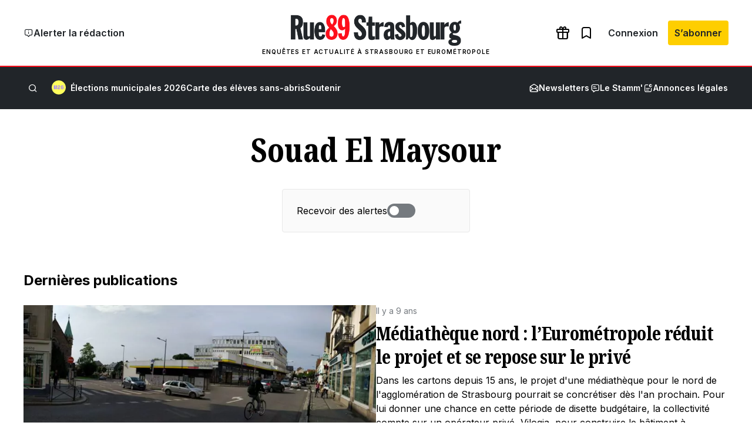

--- FILE ---
content_type: text/html; charset=UTF-8
request_url: https://www.rue89strasbourg.com/tag/souad-el-maysour
body_size: 39134
content:
<!DOCTYPE html>
<html lang="fr-FR">
<head>
	<meta charset="UTF-8" />
				<script>
				var jQuery;
				(
					function() {
						const jqcalls = [];
						jQuery = function() {
							jqcalls.push( arguments );
						};
						window.addEventListener( 'DOMContentLoaded', function() {
							jqcalls.forEach( function( args ) {
								jQuery.apply( null, args );
							} );
						} );
					}
				)();
			</script>
			<meta name="viewport" content="width=device-width, initial-scale=1" />
<meta name='robots' content='index, follow, max-image-preview:large, max-snippet:-1, max-video-preview:-1' />
	<style>img:is([sizes="auto" i], [sizes^="auto," i]) { contain-intrinsic-size: 3000px 1500px }</style>
	<!-- Jetpack Site Verification Tags -->
<meta name="google-site-verification" content="Vl0hQsa0DNIAitQ_vNGm4TMVIITC8TFOpXk0E_0cmR8" />

	<!-- This site is optimized with the Yoast SEO plugin v26.6 - https://yoast.com/wordpress/plugins/seo/ -->
	<meta name="description" content="Tous nos articles et enquêtes sur Souad El Maysour" />
	<link rel="canonical" href="https://www.rue89strasbourg.com/tag/souad-el-maysour" />
	<meta property="og:locale" content="fr_FR" />
	<meta property="og:type" content="article" />
	<meta property="og:title" content="Actualités Souad El Maysour - Rue89 Strasbourg" />
	<meta property="og:description" content="Tous nos articles et enquêtes sur Souad El Maysour" />
	<meta property="og:url" content="https://www.rue89strasbourg.com/tag/souad-el-maysour" />
	<meta property="og:site_name" content="Rue89 Strasbourg" />
	<meta property="og:image" content="https://www.rue89strasbourg.com/wp-content/uploads/2013/09/mamosaique3.jpg__rs" />
	<meta property="og:image:width" content="514" />
	<meta property="og:image:height" content="343" />
	<meta property="og:image:type" content="image/jpeg" />
	<meta name="twitter:card" content="summary_large_image" />
	<script type="application/ld+json" class="yoast-schema-graph">{"@context":"https://schema.org","@graph":[{"@type":"CollectionPage","@id":"https://www.rue89strasbourg.com/tag/souad-el-maysour","url":"https://www.rue89strasbourg.com/tag/souad-el-maysour","name":"Actualités Souad El Maysour - Rue89 Strasbourg","isPartOf":{"@id":"https://www.rue89strasbourg.com/#website"},"primaryImageOfPage":{"@id":"https://www.rue89strasbourg.com/tag/souad-el-maysour#primaryimage"},"image":{"@id":"https://www.rue89strasbourg.com/tag/souad-el-maysour#primaryimage"},"thumbnailUrl":"https://www.rue89strasbourg.com/wp-content/uploads/2016/06/schiltigheim_wissembourg.jpg","description":"Tous nos articles et enquêtes sur Souad El Maysour","breadcrumb":{"@id":"https://www.rue89strasbourg.com/tag/souad-el-maysour#breadcrumb"},"inLanguage":"fr-FR"},{"@type":"ImageObject","inLanguage":"fr-FR","@id":"https://www.rue89strasbourg.com/tag/souad-el-maysour#primaryimage","url":"https://www.rue89strasbourg.com/wp-content/uploads/2016/06/schiltigheim_wissembourg.jpg","contentUrl":"https://www.rue89strasbourg.com/wp-content/uploads/2016/06/schiltigheim_wissembourg.jpg","width":2048,"height":783,"caption":"Les anciens bâtiments du Simply devraient rapidement disparaître du centre de Schiltigheim (Photo PF / Rue89 Strasbourg / cc)"},{"@type":"BreadcrumbList","@id":"https://www.rue89strasbourg.com/tag/souad-el-maysour#breadcrumb","itemListElement":[{"@type":"ListItem","position":1,"name":"Accueil","item":"https://www.rue89strasbourg.com/"},{"@type":"ListItem","position":2,"name":"Souad El Maysour"}]},{"@type":"WebSite","@id":"https://www.rue89strasbourg.com/#website","url":"https://www.rue89strasbourg.com/","name":"Rue89 Strasbourg","description":"Enquêtes et actualité à Strasbourg et Eurométropole","publisher":{"@id":"https://www.rue89strasbourg.com/#organization"},"potentialAction":[{"@type":"SearchAction","target":{"@type":"EntryPoint","urlTemplate":"https://www.rue89strasbourg.com/?s={search_term_string}"},"query-input":{"@type":"PropertyValueSpecification","valueRequired":true,"valueName":"search_term_string"}}],"inLanguage":"fr-FR"},{"@type":"Organization","@id":"https://www.rue89strasbourg.com/#organization","name":"MédiaLab","url":"https://www.rue89strasbourg.com/","logo":{"@type":"ImageObject","inLanguage":"fr-FR","@id":"https://www.rue89strasbourg.com/#/schema/logo/image/","url":"https://www.rue89strasbourg.com/wp-content/uploads/2021/11/rue89logo-800-carre.jpg","contentUrl":"https://www.rue89strasbourg.com/wp-content/uploads/2021/11/rue89logo-800-carre.jpg","width":1770,"height":1770,"caption":"MédiaLab"},"image":{"@id":"https://www.rue89strasbourg.com/#/schema/logo/image/"},"sameAs":["https://www.facebook.com/Rue89Strasbourg","https://instagram.com/rue89strasbourg/","https://www.linkedin.com/company/rue89-strasbourg","https://www.youtube.com/user/Rue89Strasbourg","https://bsky.app/profile/rue89strasbourg.com"]}]}</script>
	<!-- / Yoast SEO plugin. -->


<title>Actualités Souad El Maysour - Rue89 Strasbourg</title>
<link rel='dns-prefetch' href='//securepubads.g.doubleclick.net' />
<link rel='dns-prefetch' href='//stats.wp.com' />
<link rel='dns-prefetch' href='//fonts.googleapis.com' />
<link rel='preconnect' href='//c0.wp.com' />
<link rel="alternate" type="application/rss+xml" title="Rue89 Strasbourg &raquo; Flux" href="https://www.rue89strasbourg.com/feed" />
<link rel="alternate" type="application/rss+xml" title="Rue89 Strasbourg &raquo; Flux des commentaires" href="https://www.rue89strasbourg.com/comments/feed" />
<link rel="alternate" type="application/rss+xml" title="Rue89 Strasbourg &raquo; Flux de l’étiquette Souad El Maysour" href="https://www.rue89strasbourg.com/tag/souad-el-maysour/feed" />
<style id='wp-block-navigation-link-inline-css'>
.wp-block-navigation .wp-block-navigation-item__label{overflow-wrap:break-word}.wp-block-navigation .wp-block-navigation-item__description{display:none}.link-ui-tools{border-top:1px solid #f0f0f0;padding:8px}.link-ui-block-inserter{padding-top:8px}.link-ui-block-inserter__back{margin-left:8px;text-transform:uppercase}
</style>
<link rel="preload" href="https://www.rue89strasbourg.com/wp-content/plugins/rue89-rcp-adapter/build/alt-block-styles/navigation.css?ver=af9b56cec8c800f06054" as="style" id="wp-block-navigation" media="all" onload="this.onload=null;this.rel='stylesheet'"><noscript><link rel='stylesheet' id='wp-block-navigation-css' href='https://www.rue89strasbourg.com/wp-content/plugins/rue89-rcp-adapter/build/alt-block-styles/navigation.css?ver=af9b56cec8c800f06054' media='all' />
</noscript><link rel="preload" href="https://www.rue89strasbourg.com/wp-content/plugins/rue89-rcp-adapter/build/alt-block-styles/site-logo.css?ver=8853e057bd961b30ebb5" as="style" id="wp-block-site-logo" media="all" onload="this.onload=null;this.rel='stylesheet'"><noscript><link rel='stylesheet' id='wp-block-site-logo-css' href='https://www.rue89strasbourg.com/wp-content/plugins/rue89-rcp-adapter/build/alt-block-styles/site-logo.css?ver=8853e057bd961b30ebb5' media='all' />
</noscript><style id='wp-block-site-tagline-inline-css'>
.wp-block-site-tagline{box-sizing:border-box}
</style>
<style id='wp-block-group-inline-css'>
.wp-block-group{box-sizing:border-box}:where(.wp-block-group.wp-block-group-is-layout-constrained){position:relative}
</style>
<style id='wp-block-paragraph-inline-css'>
.is-small-text{font-size:.875em}.is-regular-text{font-size:1em}.is-large-text{font-size:2.25em}.is-larger-text{font-size:3em}.has-drop-cap:not(:focus):first-letter{float:left;font-size:8.4em;font-style:normal;font-weight:100;line-height:.68;margin:.05em .1em 0 0;text-transform:uppercase}body.rtl .has-drop-cap:not(:focus):first-letter{float:none;margin-left:.1em}p.has-drop-cap.has-background{overflow:hidden}:root :where(p.has-background){padding:1.25em 2.375em}:where(p.has-text-color:not(.has-link-color)) a{color:inherit}p.has-text-align-left[style*="writing-mode:vertical-lr"],p.has-text-align-right[style*="writing-mode:vertical-rl"]{rotate:180deg}
</style>
<style id='wp-block-search-inline-css'>
.wp-block-search__button{margin-left:10px;word-break:normal}.wp-block-search__button.has-icon{line-height:0}.wp-block-search__button svg{height:1.25em;min-height:24px;min-width:24px;width:1.25em;fill:currentColor;vertical-align:text-bottom}:where(.wp-block-search__button){border:1px solid #ccc;padding:6px 10px}.wp-block-search__inside-wrapper{display:flex;flex:auto;flex-wrap:nowrap;max-width:100%}.wp-block-search__label{width:100%}.wp-block-search__input{appearance:none;border:1px solid #949494;flex-grow:1;margin-left:0;margin-right:0;min-width:3rem;padding:8px;text-decoration:unset!important}.wp-block-search.wp-block-search__button-only .wp-block-search__button{box-sizing:border-box;display:flex;flex-shrink:0;justify-content:center;margin-left:0;max-width:100%}.wp-block-search.wp-block-search__button-only .wp-block-search__inside-wrapper{min-width:0!important;transition-property:width}.wp-block-search.wp-block-search__button-only .wp-block-search__input{flex-basis:100%;transition-duration:.3s}.wp-block-search.wp-block-search__button-only.wp-block-search__searchfield-hidden,.wp-block-search.wp-block-search__button-only.wp-block-search__searchfield-hidden .wp-block-search__inside-wrapper{overflow:hidden}.wp-block-search.wp-block-search__button-only.wp-block-search__searchfield-hidden .wp-block-search__input{border-left-width:0!important;border-right-width:0!important;flex-basis:0;flex-grow:0;margin:0;min-width:0!important;padding-left:0!important;padding-right:0!important;width:0!important}:where(.wp-block-search__input){font-family:inherit;font-size:inherit;font-style:inherit;font-weight:inherit;letter-spacing:inherit;line-height:inherit;text-transform:inherit}:where(.wp-block-search__button-inside .wp-block-search__inside-wrapper){border:1px solid #949494;box-sizing:border-box;padding:4px}:where(.wp-block-search__button-inside .wp-block-search__inside-wrapper) .wp-block-search__input{border:none;border-radius:0;padding:0 4px}:where(.wp-block-search__button-inside .wp-block-search__inside-wrapper) .wp-block-search__input:focus{outline:none}:where(.wp-block-search__button-inside .wp-block-search__inside-wrapper) :where(.wp-block-search__button){padding:4px 8px}.wp-block-search.aligncenter .wp-block-search__inside-wrapper{margin:auto}.wp-block[data-align=right] .wp-block-search.wp-block-search__button-only .wp-block-search__inside-wrapper{float:right}
</style>
<style id='wp-block-query-title-inline-css'>
.wp-block-query-title{box-sizing:border-box}
</style>
<style id='wp-block-term-description-inline-css'>
:where(.wp-block-term-description){box-sizing:border-box;margin-bottom:var(--wp--style--block-gap);margin-top:var(--wp--style--block-gap)}.wp-block-term-description p{margin-bottom:0;margin-top:0}
</style>
<style id='wp-block-separator-inline-css'>
@charset "UTF-8";.wp-block-separator{border:none;border-top:2px solid}:root :where(.wp-block-separator.is-style-dots){height:auto;line-height:1;text-align:center}:root :where(.wp-block-separator.is-style-dots):before{color:currentColor;content:"···";font-family:serif;font-size:1.5em;letter-spacing:2em;padding-left:2em}.wp-block-separator.is-style-dots{background:none!important;border:none!important}
</style>
<style id='wp-block-post-template-inline-css'>
.wp-block-post-template{box-sizing:border-box;list-style:none;margin-bottom:0;margin-top:0;max-width:100%;padding:0}.wp-block-post-template.is-flex-container{display:flex;flex-direction:row;flex-wrap:wrap;gap:1.25em}.wp-block-post-template.is-flex-container>li{margin:0;width:100%}@media (min-width:600px){.wp-block-post-template.is-flex-container.is-flex-container.columns-2>li{width:calc(50% - .625em)}.wp-block-post-template.is-flex-container.is-flex-container.columns-3>li{width:calc(33.33333% - .83333em)}.wp-block-post-template.is-flex-container.is-flex-container.columns-4>li{width:calc(25% - .9375em)}.wp-block-post-template.is-flex-container.is-flex-container.columns-5>li{width:calc(20% - 1em)}.wp-block-post-template.is-flex-container.is-flex-container.columns-6>li{width:calc(16.66667% - 1.04167em)}}@media (max-width:600px){.wp-block-post-template-is-layout-grid.wp-block-post-template-is-layout-grid.wp-block-post-template-is-layout-grid.wp-block-post-template-is-layout-grid{grid-template-columns:1fr}}.wp-block-post-template-is-layout-constrained>li>.alignright,.wp-block-post-template-is-layout-flow>li>.alignright{float:right;margin-inline-end:0;margin-inline-start:2em}.wp-block-post-template-is-layout-constrained>li>.alignleft,.wp-block-post-template-is-layout-flow>li>.alignleft{float:left;margin-inline-end:2em;margin-inline-start:0}.wp-block-post-template-is-layout-constrained>li>.aligncenter,.wp-block-post-template-is-layout-flow>li>.aligncenter{margin-inline-end:auto;margin-inline-start:auto}
</style>
<style id='wp-block-query-pagination-inline-css'>
.wp-block-query-pagination.is-content-justification-space-between>.wp-block-query-pagination-next:last-of-type{margin-inline-start:auto}.wp-block-query-pagination.is-content-justification-space-between>.wp-block-query-pagination-previous:first-child{margin-inline-end:auto}.wp-block-query-pagination .wp-block-query-pagination-previous-arrow{display:inline-block;margin-right:1ch}.wp-block-query-pagination .wp-block-query-pagination-previous-arrow:not(.is-arrow-chevron){transform:scaleX(1)}.wp-block-query-pagination .wp-block-query-pagination-next-arrow{display:inline-block;margin-left:1ch}.wp-block-query-pagination .wp-block-query-pagination-next-arrow:not(.is-arrow-chevron){transform:scaleX(1)}.wp-block-query-pagination.aligncenter{justify-content:center}
</style>
<style id='wp-block-media-text-inline-css'>
.wp-block-media-text{box-sizing:border-box;
  /*!rtl:begin:ignore*/direction:ltr;
  /*!rtl:end:ignore*/display:grid;grid-template-columns:50% 1fr;grid-template-rows:auto}.wp-block-media-text.has-media-on-the-right{grid-template-columns:1fr 50%}.wp-block-media-text.is-vertically-aligned-top>.wp-block-media-text__content,.wp-block-media-text.is-vertically-aligned-top>.wp-block-media-text__media{align-self:start}.wp-block-media-text.is-vertically-aligned-center>.wp-block-media-text__content,.wp-block-media-text.is-vertically-aligned-center>.wp-block-media-text__media,.wp-block-media-text>.wp-block-media-text__content,.wp-block-media-text>.wp-block-media-text__media{align-self:center}.wp-block-media-text.is-vertically-aligned-bottom>.wp-block-media-text__content,.wp-block-media-text.is-vertically-aligned-bottom>.wp-block-media-text__media{align-self:end}.wp-block-media-text>.wp-block-media-text__media{
  /*!rtl:begin:ignore*/grid-column:1;grid-row:1;
  /*!rtl:end:ignore*/margin:0}.wp-block-media-text>.wp-block-media-text__content{direction:ltr;
  /*!rtl:begin:ignore*/grid-column:2;grid-row:1;
  /*!rtl:end:ignore*/padding:0 8%;word-break:break-word}.wp-block-media-text.has-media-on-the-right>.wp-block-media-text__media{
  /*!rtl:begin:ignore*/grid-column:2;grid-row:1
  /*!rtl:end:ignore*/}.wp-block-media-text.has-media-on-the-right>.wp-block-media-text__content{
  /*!rtl:begin:ignore*/grid-column:1;grid-row:1
  /*!rtl:end:ignore*/}.wp-block-media-text__media a{display:block}.wp-block-media-text__media img,.wp-block-media-text__media video{height:auto;max-width:unset;vertical-align:middle;width:100%}.wp-block-media-text.is-image-fill>.wp-block-media-text__media{background-size:cover;height:100%;min-height:250px}.wp-block-media-text.is-image-fill>.wp-block-media-text__media>a{display:block;height:100%}.wp-block-media-text.is-image-fill>.wp-block-media-text__media img{height:1px;margin:-1px;overflow:hidden;padding:0;position:absolute;width:1px;clip:rect(0,0,0,0);border:0}.wp-block-media-text.is-image-fill-element>.wp-block-media-text__media{height:100%;min-height:250px;position:relative}.wp-block-media-text.is-image-fill-element>.wp-block-media-text__media>a{display:block;height:100%}.wp-block-media-text.is-image-fill-element>.wp-block-media-text__media img{height:100%;object-fit:cover;position:absolute;width:100%}@media (max-width:600px){.wp-block-media-text.is-stacked-on-mobile{grid-template-columns:100%!important}.wp-block-media-text.is-stacked-on-mobile>.wp-block-media-text__media{grid-column:1;grid-row:1}.wp-block-media-text.is-stacked-on-mobile>.wp-block-media-text__content{grid-column:1;grid-row:2}}
</style>
<link rel="preload" href="https://c0.wp.com/c/6.8.3/wp-includes/blocks/social-links/style.min.css" as="style" id="wp-block-social-links" media="all" onload="this.onload=null;this.rel='stylesheet'"><noscript><link rel='stylesheet' id='wp-block-social-links-css' href='https://c0.wp.com/c/6.8.3/wp-includes/blocks/social-links/style.min.css' media='all' />
</noscript><style id='wp-block-heading-inline-css'>
h1.has-background,h2.has-background,h3.has-background,h4.has-background,h5.has-background,h6.has-background{padding:1.25em 2.375em}h1.has-text-align-left[style*=writing-mode]:where([style*=vertical-lr]),h1.has-text-align-right[style*=writing-mode]:where([style*=vertical-rl]),h2.has-text-align-left[style*=writing-mode]:where([style*=vertical-lr]),h2.has-text-align-right[style*=writing-mode]:where([style*=vertical-rl]),h3.has-text-align-left[style*=writing-mode]:where([style*=vertical-lr]),h3.has-text-align-right[style*=writing-mode]:where([style*=vertical-rl]),h4.has-text-align-left[style*=writing-mode]:where([style*=vertical-lr]),h4.has-text-align-right[style*=writing-mode]:where([style*=vertical-rl]),h5.has-text-align-left[style*=writing-mode]:where([style*=vertical-lr]),h5.has-text-align-right[style*=writing-mode]:where([style*=vertical-rl]),h6.has-text-align-left[style*=writing-mode]:where([style*=vertical-lr]),h6.has-text-align-right[style*=writing-mode]:where([style*=vertical-rl]){rotate:180deg}
</style>
<style id='wp-block-columns-inline-css'>
.wp-block-columns{align-items:normal!important;box-sizing:border-box;display:flex;flex-wrap:wrap!important}@media (min-width:782px){.wp-block-columns{flex-wrap:nowrap!important}}.wp-block-columns.are-vertically-aligned-top{align-items:flex-start}.wp-block-columns.are-vertically-aligned-center{align-items:center}.wp-block-columns.are-vertically-aligned-bottom{align-items:flex-end}@media (max-width:781px){.wp-block-columns:not(.is-not-stacked-on-mobile)>.wp-block-column{flex-basis:100%!important}}@media (min-width:782px){.wp-block-columns:not(.is-not-stacked-on-mobile)>.wp-block-column{flex-basis:0;flex-grow:1}.wp-block-columns:not(.is-not-stacked-on-mobile)>.wp-block-column[style*=flex-basis]{flex-grow:0}}.wp-block-columns.is-not-stacked-on-mobile{flex-wrap:nowrap!important}.wp-block-columns.is-not-stacked-on-mobile>.wp-block-column{flex-basis:0;flex-grow:1}.wp-block-columns.is-not-stacked-on-mobile>.wp-block-column[style*=flex-basis]{flex-grow:0}:where(.wp-block-columns){margin-bottom:1.75em}:where(.wp-block-columns.has-background){padding:1.25em 2.375em}.wp-block-column{flex-grow:1;min-width:0;overflow-wrap:break-word;word-break:break-word}.wp-block-column.is-vertically-aligned-top{align-self:flex-start}.wp-block-column.is-vertically-aligned-center{align-self:center}.wp-block-column.is-vertically-aligned-bottom{align-self:flex-end}.wp-block-column.is-vertically-aligned-stretch{align-self:stretch}.wp-block-column.is-vertically-aligned-bottom,.wp-block-column.is-vertically-aligned-center,.wp-block-column.is-vertically-aligned-top{width:100%}
</style>
<style id='wp-emoji-styles-inline-css'>

	img.wp-smiley, img.emoji {
		display: inline !important;
		border: none !important;
		box-shadow: none !important;
		height: 1em !important;
		width: 1em !important;
		margin: 0 0.07em !important;
		vertical-align: -0.1em !important;
		background: none !important;
		padding: 0 !important;
	}
</style>
<style id='wp-block-library-inline-css'>
:root{--wp-admin-theme-color:#007cba;--wp-admin-theme-color--rgb:0,124,186;--wp-admin-theme-color-darker-10:#006ba1;--wp-admin-theme-color-darker-10--rgb:0,107,161;--wp-admin-theme-color-darker-20:#005a87;--wp-admin-theme-color-darker-20--rgb:0,90,135;--wp-admin-border-width-focus:2px;--wp-block-synced-color:#7a00df;--wp-block-synced-color--rgb:122,0,223;--wp-bound-block-color:var(--wp-block-synced-color)}@media (min-resolution:192dpi){:root{--wp-admin-border-width-focus:1.5px}}.wp-element-button{cursor:pointer}:root{--wp--preset--font-size--normal:16px;--wp--preset--font-size--huge:42px}:root .has-very-light-gray-background-color{background-color:#eee}:root .has-very-dark-gray-background-color{background-color:#313131}:root .has-very-light-gray-color{color:#eee}:root .has-very-dark-gray-color{color:#313131}:root .has-vivid-green-cyan-to-vivid-cyan-blue-gradient-background{background:linear-gradient(135deg,#00d084,#0693e3)}:root .has-purple-crush-gradient-background{background:linear-gradient(135deg,#34e2e4,#4721fb 50%,#ab1dfe)}:root .has-hazy-dawn-gradient-background{background:linear-gradient(135deg,#faaca8,#dad0ec)}:root .has-subdued-olive-gradient-background{background:linear-gradient(135deg,#fafae1,#67a671)}:root .has-atomic-cream-gradient-background{background:linear-gradient(135deg,#fdd79a,#004a59)}:root .has-nightshade-gradient-background{background:linear-gradient(135deg,#330968,#31cdcf)}:root .has-midnight-gradient-background{background:linear-gradient(135deg,#020381,#2874fc)}.has-regular-font-size{font-size:1em}.has-larger-font-size{font-size:2.625em}.has-normal-font-size{font-size:var(--wp--preset--font-size--normal)}.has-huge-font-size{font-size:var(--wp--preset--font-size--huge)}.has-text-align-center{text-align:center}.has-text-align-left{text-align:left}.has-text-align-right{text-align:right}#end-resizable-editor-section{display:none}.aligncenter{clear:both}.items-justified-left{justify-content:flex-start}.items-justified-center{justify-content:center}.items-justified-right{justify-content:flex-end}.items-justified-space-between{justify-content:space-between}.screen-reader-text{border:0;clip-path:inset(50%);height:1px;margin:-1px;overflow:hidden;padding:0;position:absolute;width:1px;word-wrap:normal!important}.screen-reader-text:focus{background-color:#ddd;clip-path:none;color:#444;display:block;font-size:1em;height:auto;left:5px;line-height:normal;padding:15px 23px 14px;text-decoration:none;top:5px;width:auto;z-index:100000}html :where(.has-border-color){border-style:solid}html :where([style*=border-top-color]){border-top-style:solid}html :where([style*=border-right-color]){border-right-style:solid}html :where([style*=border-bottom-color]){border-bottom-style:solid}html :where([style*=border-left-color]){border-left-style:solid}html :where([style*=border-width]){border-style:solid}html :where([style*=border-top-width]){border-top-style:solid}html :where([style*=border-right-width]){border-right-style:solid}html :where([style*=border-bottom-width]){border-bottom-style:solid}html :where([style*=border-left-width]){border-left-style:solid}html :where(img[class*=wp-image-]){height:auto;max-width:100%}:where(figure){margin:0 0 1em}html :where(.is-position-sticky){--wp-admin--admin-bar--position-offset:var(--wp-admin--admin-bar--height,0px)}@media screen and (max-width:600px){html :where(.is-position-sticky){--wp-admin--admin-bar--position-offset:0px}}
</style>
<style id='global-styles-inline-css'>
:root{--wp--preset--aspect-ratio--square: 1;--wp--preset--aspect-ratio--4-3: 4/3;--wp--preset--aspect-ratio--3-4: 3/4;--wp--preset--aspect-ratio--3-2: 3/2;--wp--preset--aspect-ratio--2-3: 2/3;--wp--preset--aspect-ratio--16-9: 16/9;--wp--preset--aspect-ratio--9-16: 9/16;--wp--preset--color--black: var(--black);--wp--preset--color--cyan-bluish-gray: #abb8c3;--wp--preset--color--white: var(--white);--wp--preset--color--pale-pink: #f78da7;--wp--preset--color--vivid-red: #cf2e2e;--wp--preset--color--luminous-vivid-orange: #ff6900;--wp--preset--color--luminous-vivid-amber: #fcb900;--wp--preset--color--light-green-cyan: #7bdcb5;--wp--preset--color--vivid-green-cyan: #00d084;--wp--preset--color--pale-cyan-blue: #8ed1fc;--wp--preset--color--vivid-cyan-blue: #0693e3;--wp--preset--color--vivid-purple: #9b51e0;--wp--preset--color--primary: var(--primary);--wp--preset--color--info: var(--info);--wp--preset--color--success: var(--success);--wp--preset--color--warning: var(--warning);--wp--preset--color--beige: var(--beige);--wp--preset--color--gray-50: var(--gray-50);--wp--preset--color--gray-100: var(--gray-100);--wp--preset--color--gray-200: var(--gray-200);--wp--preset--color--gray-300: var(--gray-300);--wp--preset--color--gray-400: var(--gray-400);--wp--preset--color--gray-500: var(--gray-500);--wp--preset--color--gray-600: var(--gray-600);--wp--preset--color--gray-700: var(--gray-700);--wp--preset--color--gray-800: var(--gray-800);--wp--preset--color--primary-dark: var(--primary-dark);--wp--preset--color--primary-light: var(--primary-light);--wp--preset--color--municipales-2026-purple: var(--municipales2026-purple);--wp--preset--color--municipales-2026-yellow: var(--municipales2026-yellow);--wp--preset--gradient--vivid-cyan-blue-to-vivid-purple: linear-gradient(135deg,rgba(6,147,227,1) 0%,rgb(155,81,224) 100%);--wp--preset--gradient--light-green-cyan-to-vivid-green-cyan: linear-gradient(135deg,rgb(122,220,180) 0%,rgb(0,208,130) 100%);--wp--preset--gradient--luminous-vivid-amber-to-luminous-vivid-orange: linear-gradient(135deg,rgba(252,185,0,1) 0%,rgba(255,105,0,1) 100%);--wp--preset--gradient--luminous-vivid-orange-to-vivid-red: linear-gradient(135deg,rgba(255,105,0,1) 0%,rgb(207,46,46) 100%);--wp--preset--gradient--very-light-gray-to-cyan-bluish-gray: linear-gradient(135deg,rgb(238,238,238) 0%,rgb(169,184,195) 100%);--wp--preset--gradient--cool-to-warm-spectrum: linear-gradient(135deg,rgb(74,234,220) 0%,rgb(151,120,209) 20%,rgb(207,42,186) 40%,rgb(238,44,130) 60%,rgb(251,105,98) 80%,rgb(254,248,76) 100%);--wp--preset--gradient--blush-light-purple: linear-gradient(135deg,rgb(255,206,236) 0%,rgb(152,150,240) 100%);--wp--preset--gradient--blush-bordeaux: linear-gradient(135deg,rgb(254,205,165) 0%,rgb(254,45,45) 50%,rgb(107,0,62) 100%);--wp--preset--gradient--luminous-dusk: linear-gradient(135deg,rgb(255,203,112) 0%,rgb(199,81,192) 50%,rgb(65,88,208) 100%);--wp--preset--gradient--pale-ocean: linear-gradient(135deg,rgb(255,245,203) 0%,rgb(182,227,212) 50%,rgb(51,167,181) 100%);--wp--preset--gradient--electric-grass: linear-gradient(135deg,rgb(202,248,128) 0%,rgb(113,206,126) 100%);--wp--preset--gradient--midnight: linear-gradient(135deg,rgb(2,3,129) 0%,rgb(40,116,252) 100%);--wp--preset--font-size--small: .875rem;--wp--preset--font-size--medium: 1rem;--wp--preset--font-size--large: 1.125rem;--wp--preset--font-size--x-large: 1.25rem;--wp--preset--font-size--x-small: .75rem;--wp--preset--font-size--xx-large: 1.5rem;--wp--preset--font-size--3-xl: 1.75rem;--wp--preset--font-size--4-xl: 2rem;--wp--preset--font-size--5-xl: 2.5rem;--wp--preset--font-size--6-xl: 3rem;--wp--preset--font-size--7-xl: 3.5rem;--wp--preset--font-family--sans: var(--sans);--wp--preset--font-family--serif-heading: var(--serif-heading);--wp--preset--font-family--serif-content: var(--serif-content);--wp--preset--spacing--20: 0.44rem;--wp--preset--spacing--30: 0.67rem;--wp--preset--spacing--40: 1rem;--wp--preset--spacing--50: 1.5rem;--wp--preset--spacing--60: 2.25rem;--wp--preset--spacing--70: 3.38rem;--wp--preset--spacing--80: 5.06rem;--wp--preset--spacing--0: 0;--wp--preset--spacing--1: 0.25rem;--wp--preset--spacing--2: 0.5rem;--wp--preset--spacing--4: 1rem;--wp--preset--spacing--6: 1.5rem;--wp--preset--spacing--8: 2rem;--wp--preset--shadow--natural: 6px 6px 9px rgba(0, 0, 0, 0.2);--wp--preset--shadow--deep: 12px 12px 50px rgba(0, 0, 0, 0.4);--wp--preset--shadow--sharp: 6px 6px 0px rgba(0, 0, 0, 0.2);--wp--preset--shadow--outlined: 6px 6px 0px -3px rgba(255, 255, 255, 1), 6px 6px rgba(0, 0, 0, 1);--wp--preset--shadow--crisp: 6px 6px 0px rgba(0, 0, 0, 1);}.wp-block-button .wp-block-button__link{--wp--preset--color--primary: var(--primary);--wp--preset--color--info: var(--info);--wp--preset--color--warning: var(--warning);--wp--preset--color--white: var(--white);--wp--preset--color--gray-300: var(--gray-300);--wp--preset--color--gray-800: var(--gray-800);--wp--preset--color--black: var(--black);--wp--preset--color--municipales-2026-purple: var(--municipales2026-purple);--wp--preset--color--municipales-2026-yellow: var(--municipales2026-yellow);--wp--preset--spacing--small: .5rem;--wp--preset--spacing--medium: .75rem;--wp--preset--spacing--large: 1rem;--wp--preset--spacing--xlarge: 1.375rem;--wp--preset--spacing--xxlarge: 1.5rem;--wp--custom--background--color: var(--wp--preset--color--primary);--wp--custom--text--color: var(--wp--preset--color--white);}:root { --wp--style--global--content-size: 1200px;--wp--style--global--wide-size: 1600px; }:where(body) { margin: 0; }.wp-site-blocks > .alignleft { float: left; margin-right: 2em; }.wp-site-blocks > .alignright { float: right; margin-left: 2em; }.wp-site-blocks > .aligncenter { justify-content: center; margin-left: auto; margin-right: auto; }:where(.wp-site-blocks) > * { margin-block-start: 24px; margin-block-end: 0; }:where(.wp-site-blocks) > :first-child { margin-block-start: 0; }:where(.wp-site-blocks) > :last-child { margin-block-end: 0; }:root { --wp--style--block-gap: 24px; }body{padding-top: 0px;padding-right: 0px;padding-bottom: 0px;padding-left: 0px;}a:where(:not(.wp-element-button)){text-decoration: underline;}:root :where(.wp-element-button, .wp-block-button__link){background-color: var(--wp--custom--background--color);border-radius: 4px;border-width: 0;color: var(--wp--custom--text--color);font-family: inherit;font-size: inherit;font-weight: 600;line-height: inherit;padding-top: 1rem;padding-right: 1.375rem;padding-bottom: 1rem;padding-left: 1.375rem;text-decoration: none;}.has-black-color{color: var(--wp--preset--color--black) !important;}.has-cyan-bluish-gray-color{color: var(--wp--preset--color--cyan-bluish-gray) !important;}.has-white-color{color: var(--wp--preset--color--white) !important;}.has-pale-pink-color{color: var(--wp--preset--color--pale-pink) !important;}.has-vivid-red-color{color: var(--wp--preset--color--vivid-red) !important;}.has-luminous-vivid-orange-color{color: var(--wp--preset--color--luminous-vivid-orange) !important;}.has-luminous-vivid-amber-color{color: var(--wp--preset--color--luminous-vivid-amber) !important;}.has-light-green-cyan-color{color: var(--wp--preset--color--light-green-cyan) !important;}.has-vivid-green-cyan-color{color: var(--wp--preset--color--vivid-green-cyan) !important;}.has-pale-cyan-blue-color{color: var(--wp--preset--color--pale-cyan-blue) !important;}.has-vivid-cyan-blue-color{color: var(--wp--preset--color--vivid-cyan-blue) !important;}.has-vivid-purple-color{color: var(--wp--preset--color--vivid-purple) !important;}.has-primary-color{color: var(--wp--preset--color--primary) !important;}.has-info-color{color: var(--wp--preset--color--info) !important;}.has-success-color{color: var(--wp--preset--color--success) !important;}.has-warning-color{color: var(--wp--preset--color--warning) !important;}.has-beige-color{color: var(--wp--preset--color--beige) !important;}.has-gray-50-color{color: var(--wp--preset--color--gray-50) !important;}.has-gray-100-color{color: var(--wp--preset--color--gray-100) !important;}.has-gray-200-color{color: var(--wp--preset--color--gray-200) !important;}.has-gray-300-color{color: var(--wp--preset--color--gray-300) !important;}.has-gray-400-color{color: var(--wp--preset--color--gray-400) !important;}.has-gray-500-color{color: var(--wp--preset--color--gray-500) !important;}.has-gray-600-color{color: var(--wp--preset--color--gray-600) !important;}.has-gray-700-color{color: var(--wp--preset--color--gray-700) !important;}.has-gray-800-color{color: var(--wp--preset--color--gray-800) !important;}.has-primary-dark-color{color: var(--wp--preset--color--primary-dark) !important;}.has-primary-light-color{color: var(--wp--preset--color--primary-light) !important;}.has-municipales-2026-purple-color{color: var(--wp--preset--color--municipales-2026-purple) !important;}.has-municipales-2026-yellow-color{color: var(--wp--preset--color--municipales-2026-yellow) !important;}.has-black-background-color{background-color: var(--wp--preset--color--black) !important;}.has-cyan-bluish-gray-background-color{background-color: var(--wp--preset--color--cyan-bluish-gray) !important;}.has-white-background-color{background-color: var(--wp--preset--color--white) !important;}.has-pale-pink-background-color{background-color: var(--wp--preset--color--pale-pink) !important;}.has-vivid-red-background-color{background-color: var(--wp--preset--color--vivid-red) !important;}.has-luminous-vivid-orange-background-color{background-color: var(--wp--preset--color--luminous-vivid-orange) !important;}.has-luminous-vivid-amber-background-color{background-color: var(--wp--preset--color--luminous-vivid-amber) !important;}.has-light-green-cyan-background-color{background-color: var(--wp--preset--color--light-green-cyan) !important;}.has-vivid-green-cyan-background-color{background-color: var(--wp--preset--color--vivid-green-cyan) !important;}.has-pale-cyan-blue-background-color{background-color: var(--wp--preset--color--pale-cyan-blue) !important;}.has-vivid-cyan-blue-background-color{background-color: var(--wp--preset--color--vivid-cyan-blue) !important;}.has-vivid-purple-background-color{background-color: var(--wp--preset--color--vivid-purple) !important;}.has-primary-background-color{background-color: var(--wp--preset--color--primary) !important;}.has-info-background-color{background-color: var(--wp--preset--color--info) !important;}.has-success-background-color{background-color: var(--wp--preset--color--success) !important;}.has-warning-background-color{background-color: var(--wp--preset--color--warning) !important;}.has-beige-background-color{background-color: var(--wp--preset--color--beige) !important;}.has-gray-50-background-color{background-color: var(--wp--preset--color--gray-50) !important;}.has-gray-100-background-color{background-color: var(--wp--preset--color--gray-100) !important;}.has-gray-200-background-color{background-color: var(--wp--preset--color--gray-200) !important;}.has-gray-300-background-color{background-color: var(--wp--preset--color--gray-300) !important;}.has-gray-400-background-color{background-color: var(--wp--preset--color--gray-400) !important;}.has-gray-500-background-color{background-color: var(--wp--preset--color--gray-500) !important;}.has-gray-600-background-color{background-color: var(--wp--preset--color--gray-600) !important;}.has-gray-700-background-color{background-color: var(--wp--preset--color--gray-700) !important;}.has-gray-800-background-color{background-color: var(--wp--preset--color--gray-800) !important;}.has-primary-dark-background-color{background-color: var(--wp--preset--color--primary-dark) !important;}.has-primary-light-background-color{background-color: var(--wp--preset--color--primary-light) !important;}.has-municipales-2026-purple-background-color{background-color: var(--wp--preset--color--municipales-2026-purple) !important;}.has-municipales-2026-yellow-background-color{background-color: var(--wp--preset--color--municipales-2026-yellow) !important;}.has-black-border-color{border-color: var(--wp--preset--color--black) !important;}.has-cyan-bluish-gray-border-color{border-color: var(--wp--preset--color--cyan-bluish-gray) !important;}.has-white-border-color{border-color: var(--wp--preset--color--white) !important;}.has-pale-pink-border-color{border-color: var(--wp--preset--color--pale-pink) !important;}.has-vivid-red-border-color{border-color: var(--wp--preset--color--vivid-red) !important;}.has-luminous-vivid-orange-border-color{border-color: var(--wp--preset--color--luminous-vivid-orange) !important;}.has-luminous-vivid-amber-border-color{border-color: var(--wp--preset--color--luminous-vivid-amber) !important;}.has-light-green-cyan-border-color{border-color: var(--wp--preset--color--light-green-cyan) !important;}.has-vivid-green-cyan-border-color{border-color: var(--wp--preset--color--vivid-green-cyan) !important;}.has-pale-cyan-blue-border-color{border-color: var(--wp--preset--color--pale-cyan-blue) !important;}.has-vivid-cyan-blue-border-color{border-color: var(--wp--preset--color--vivid-cyan-blue) !important;}.has-vivid-purple-border-color{border-color: var(--wp--preset--color--vivid-purple) !important;}.has-primary-border-color{border-color: var(--wp--preset--color--primary) !important;}.has-info-border-color{border-color: var(--wp--preset--color--info) !important;}.has-success-border-color{border-color: var(--wp--preset--color--success) !important;}.has-warning-border-color{border-color: var(--wp--preset--color--warning) !important;}.has-beige-border-color{border-color: var(--wp--preset--color--beige) !important;}.has-gray-50-border-color{border-color: var(--wp--preset--color--gray-50) !important;}.has-gray-100-border-color{border-color: var(--wp--preset--color--gray-100) !important;}.has-gray-200-border-color{border-color: var(--wp--preset--color--gray-200) !important;}.has-gray-300-border-color{border-color: var(--wp--preset--color--gray-300) !important;}.has-gray-400-border-color{border-color: var(--wp--preset--color--gray-400) !important;}.has-gray-500-border-color{border-color: var(--wp--preset--color--gray-500) !important;}.has-gray-600-border-color{border-color: var(--wp--preset--color--gray-600) !important;}.has-gray-700-border-color{border-color: var(--wp--preset--color--gray-700) !important;}.has-gray-800-border-color{border-color: var(--wp--preset--color--gray-800) !important;}.has-primary-dark-border-color{border-color: var(--wp--preset--color--primary-dark) !important;}.has-primary-light-border-color{border-color: var(--wp--preset--color--primary-light) !important;}.has-municipales-2026-purple-border-color{border-color: var(--wp--preset--color--municipales-2026-purple) !important;}.has-municipales-2026-yellow-border-color{border-color: var(--wp--preset--color--municipales-2026-yellow) !important;}.has-vivid-cyan-blue-to-vivid-purple-gradient-background{background: var(--wp--preset--gradient--vivid-cyan-blue-to-vivid-purple) !important;}.has-light-green-cyan-to-vivid-green-cyan-gradient-background{background: var(--wp--preset--gradient--light-green-cyan-to-vivid-green-cyan) !important;}.has-luminous-vivid-amber-to-luminous-vivid-orange-gradient-background{background: var(--wp--preset--gradient--luminous-vivid-amber-to-luminous-vivid-orange) !important;}.has-luminous-vivid-orange-to-vivid-red-gradient-background{background: var(--wp--preset--gradient--luminous-vivid-orange-to-vivid-red) !important;}.has-very-light-gray-to-cyan-bluish-gray-gradient-background{background: var(--wp--preset--gradient--very-light-gray-to-cyan-bluish-gray) !important;}.has-cool-to-warm-spectrum-gradient-background{background: var(--wp--preset--gradient--cool-to-warm-spectrum) !important;}.has-blush-light-purple-gradient-background{background: var(--wp--preset--gradient--blush-light-purple) !important;}.has-blush-bordeaux-gradient-background{background: var(--wp--preset--gradient--blush-bordeaux) !important;}.has-luminous-dusk-gradient-background{background: var(--wp--preset--gradient--luminous-dusk) !important;}.has-pale-ocean-gradient-background{background: var(--wp--preset--gradient--pale-ocean) !important;}.has-electric-grass-gradient-background{background: var(--wp--preset--gradient--electric-grass) !important;}.has-midnight-gradient-background{background: var(--wp--preset--gradient--midnight) !important;}.has-small-font-size{font-size: var(--wp--preset--font-size--small) !important;}.has-medium-font-size{font-size: var(--wp--preset--font-size--medium) !important;}.has-large-font-size{font-size: var(--wp--preset--font-size--large) !important;}.has-x-large-font-size{font-size: var(--wp--preset--font-size--x-large) !important;}.has-x-small-font-size{font-size: var(--wp--preset--font-size--x-small) !important;}.has-xx-large-font-size{font-size: var(--wp--preset--font-size--xx-large) !important;}.has-3-xl-font-size{font-size: var(--wp--preset--font-size--3-xl) !important;}.has-4-xl-font-size{font-size: var(--wp--preset--font-size--4-xl) !important;}.has-5-xl-font-size{font-size: var(--wp--preset--font-size--5-xl) !important;}.has-6-xl-font-size{font-size: var(--wp--preset--font-size--6-xl) !important;}.has-7-xl-font-size{font-size: var(--wp--preset--font-size--7-xl) !important;}.has-sans-font-family{font-family: var(--wp--preset--font-family--sans) !important;}.has-serif-heading-font-family{font-family: var(--wp--preset--font-family--serif-heading) !important;}.has-serif-content-font-family{font-family: var(--wp--preset--font-family--serif-content) !important;}.wp-block-button .wp-block-button__link.has-primary-color{color: var(--wp--preset--color--primary) !important;}.wp-block-button .wp-block-button__link.has-info-color{color: var(--wp--preset--color--info) !important;}.wp-block-button .wp-block-button__link.has-warning-color{color: var(--wp--preset--color--warning) !important;}.wp-block-button .wp-block-button__link.has-white-color{color: var(--wp--preset--color--white) !important;}.wp-block-button .wp-block-button__link.has-gray-300-color{color: var(--wp--preset--color--gray-300) !important;}.wp-block-button .wp-block-button__link.has-gray-800-color{color: var(--wp--preset--color--gray-800) !important;}.wp-block-button .wp-block-button__link.has-black-color{color: var(--wp--preset--color--black) !important;}.wp-block-button .wp-block-button__link.has-municipales-2026-purple-color{color: var(--wp--preset--color--municipales-2026-purple) !important;}.wp-block-button .wp-block-button__link.has-municipales-2026-yellow-color{color: var(--wp--preset--color--municipales-2026-yellow) !important;}.wp-block-button .wp-block-button__link.has-primary-background-color{background-color: var(--wp--preset--color--primary) !important;}.wp-block-button .wp-block-button__link.has-info-background-color{background-color: var(--wp--preset--color--info) !important;}.wp-block-button .wp-block-button__link.has-warning-background-color{background-color: var(--wp--preset--color--warning) !important;}.wp-block-button .wp-block-button__link.has-white-background-color{background-color: var(--wp--preset--color--white) !important;}.wp-block-button .wp-block-button__link.has-gray-300-background-color{background-color: var(--wp--preset--color--gray-300) !important;}.wp-block-button .wp-block-button__link.has-gray-800-background-color{background-color: var(--wp--preset--color--gray-800) !important;}.wp-block-button .wp-block-button__link.has-black-background-color{background-color: var(--wp--preset--color--black) !important;}.wp-block-button .wp-block-button__link.has-municipales-2026-purple-background-color{background-color: var(--wp--preset--color--municipales-2026-purple) !important;}.wp-block-button .wp-block-button__link.has-municipales-2026-yellow-background-color{background-color: var(--wp--preset--color--municipales-2026-yellow) !important;}.wp-block-button .wp-block-button__link.has-primary-border-color{border-color: var(--wp--preset--color--primary) !important;}.wp-block-button .wp-block-button__link.has-info-border-color{border-color: var(--wp--preset--color--info) !important;}.wp-block-button .wp-block-button__link.has-warning-border-color{border-color: var(--wp--preset--color--warning) !important;}.wp-block-button .wp-block-button__link.has-white-border-color{border-color: var(--wp--preset--color--white) !important;}.wp-block-button .wp-block-button__link.has-gray-300-border-color{border-color: var(--wp--preset--color--gray-300) !important;}.wp-block-button .wp-block-button__link.has-gray-800-border-color{border-color: var(--wp--preset--color--gray-800) !important;}.wp-block-button .wp-block-button__link.has-black-border-color{border-color: var(--wp--preset--color--black) !important;}.wp-block-button .wp-block-button__link.has-municipales-2026-purple-border-color{border-color: var(--wp--preset--color--municipales-2026-purple) !important;}.wp-block-button .wp-block-button__link.has-municipales-2026-yellow-border-color{border-color: var(--wp--preset--color--municipales-2026-yellow) !important;}
:root{--sans: "Inter", sans-serif;--serif-heading: "Noto Serif", serif;--serif-content: "PT Serif", serif;--primary: var(--primary-500);--info: var(--info-700);--success: var(--success-700);--warning: var(--warning-400);--white: #FFFFFF;--black: #212529;--beige: #F6F4EF;--primary-hover: #FD3F49;--primary-pressed: #F00E1A;--primary-dark: var(--primary-800);--primary-light: var(--primary-300);--info-hover: var(--info-500);--info-pressed: var(--info-800);--warning-hover: var(--warning-300);--warning-pressed: var(--warning-600);--status-success: var(--success-800);--status-danger: var(--primary-600);--status-error: var(--primary-600);--status-warning: var(--warning-400);--status-info: var(--info-700);--primary-50: #FFE9EC;--primary-100: #FFC8CD;--primary-200: #F79190;--primary-300: #EF6365;--primary-400: #F9373D;--primary-500: #FD0F1B;--primary-600: #EE001D;--primary-700: #DD0018;--primary-800: #D0000F;--primary-900: #C30000;--info-50: #E2F2FF;--info-100: #B9DEFF;--info-200: #89CAFF;--info-300: #4FB4FF;--info-400: #0CA3FF;--info-500: #0092FF;--info-600: #0082FF;--info-700: #1570FF;--info-800: #225CEC;--info-900: #2E37CC;--success-50: #F0FAE8;--success-100: #D9F2C5;--success-200: #BFE99F;--success-300: #A4E076;--success-400: #8DD954;--success-500: #77D130;--success-600: #67C127;--success-700: #51AC1C;--success-800: #389810;--success-900: #007600;--warning-50: #FFF9E0;--warning-100: #FEEEB0;--warning-200: #FEE47D;--warning-300: #FEDA44;--warning-400: #FECE00;--warning-500: #FFC700;--warning-600: #FFB800;--warning-700: #FFA500;--warning-800: #FF9300;--warning-900: #FF7100;--gray-50: #F6FBFF;--gray-100: #FAFAFA;--gray-200: #F2F2F2;--gray-300: #E8E8E8;--gray-400: #C8C8C8;--gray-500: #A8A9A9;--gray-600: #757A7F;--gray-700: #61666A;--gray-800: #42464B}*,::before,::after{box-sizing:border-box;border-width:0;border-style:solid;border-color:var(--gray-200)}::before,::after{--tw-content: ''}html{line-height:1.5;-webkit-text-size-adjust:100%;-moz-tab-size:4;-o-tab-size:4;tab-size:4;font-family:var(--sans);font-feature-settings:normal;font-variation-settings:normal}body{margin:0;line-height:inherit}hr{height:0;color:inherit;border-top-width:1px}h1,h2{font-size:inherit;font-weight:inherit}a{color:inherit;text-decoration:inherit}b,strong{font-weight:bolder}button,input{font-family:inherit;font-size:100%;font-weight:inherit;line-height:inherit;color:inherit;margin:0;padding:0}button{text-transform:none}button,[type='submit']{-webkit-appearance:button;background-color:transparent;background-image:none}:-moz-focusring{outline:auto}:-moz-ui-invalid{box-shadow:none}::-webkit-inner-spin-button,::-webkit-outer-spin-button{height:auto}[type='search']{-webkit-appearance:textfield;outline-offset:-2px}::-webkit-search-decoration{-webkit-appearance:none}::-webkit-file-upload-button{-webkit-appearance:button;font:inherit}h1,h2,hr,p{margin:0}fieldset{margin:0;padding:0}ul{list-style:none;margin:0;padding:0}input::-webkit-input-placeholder{opacity:1;color:var(--gray-400)}input::-moz-placeholder{opacity:1;color:var(--gray-400)}img,svg{display:block;vertical-align:middle}img{max-width:100%;height:auto}body{overflow-x:hidden}hr{margin-top:0.75rem;margin-bottom:0.75rem;border-color:var(--gray-400)}:focus-visible{outline:none}::-webkit-search-cancel-button{display:none}*,::before,::after{--tw-border-spacing-x: 0;--tw-border-spacing-y: 0;--tw-translate-x: 0;--tw-translate-y: 0;--tw-rotate: 0;--tw-skew-x: 0;--tw-skew-y: 0;--tw-scale-x: 1;--tw-scale-y: 1;--tw-pan-x:  ;--tw-pan-y:  ;--tw-pinch-zoom:  ;--tw-scroll-snap-strictness: proximity;--tw-gradient-from-position:  ;--tw-gradient-via-position:  ;--tw-gradient-to-position:  ;--tw-ordinal:  ;--tw-slashed-zero:  ;--tw-numeric-figure:  ;--tw-numeric-spacing:  ;--tw-numeric-fraction:  ;--tw-ring-inset:  ;--tw-ring-offset-width: 0px;--tw-ring-offset-color: #fff;--tw-ring-color: rgb(59 130 246 / 0.5);--tw-ring-offset-shadow: 0 0 #0000;--tw-ring-shadow: 0 0 #0000;--tw-shadow: 0 0 #0000;--tw-shadow-colored: 0 0 #0000;--tw-blur:  ;--tw-brightness:  ;--tw-contrast:  ;--tw-grayscale:  ;--tw-hue-rotate:  ;--tw-invert:  ;--tw-saturate:  ;--tw-sepia:  ;--tw-drop-shadow:  ;--tw-backdrop-blur:  ;--tw-backdrop-brightness:  ;--tw-backdrop-contrast:  ;--tw-backdrop-grayscale:  ;--tw-backdrop-hue-rotate:  ;--tw-backdrop-invert:  ;--tw-backdrop-opacity:  ;--tw-backdrop-saturate:  ;--tw-backdrop-sepia:  }::-webkit-backdrop{--tw-border-spacing-x: 0;--tw-border-spacing-y: 0;--tw-translate-x: 0;--tw-translate-y: 0;--tw-rotate: 0;--tw-skew-x: 0;--tw-skew-y: 0;--tw-scale-x: 1;--tw-scale-y: 1;--tw-pan-x:  ;--tw-pan-y:  ;--tw-pinch-zoom:  ;--tw-scroll-snap-strictness: proximity;--tw-gradient-from-position:  ;--tw-gradient-via-position:  ;--tw-gradient-to-position:  ;--tw-ordinal:  ;--tw-slashed-zero:  ;--tw-numeric-figure:  ;--tw-numeric-spacing:  ;--tw-numeric-fraction:  ;--tw-ring-inset:  ;--tw-ring-offset-width: 0px;--tw-ring-offset-color: #fff;--tw-ring-color: rgb(59 130 246 / 0.5);--tw-ring-offset-shadow: 0 0 #0000;--tw-ring-shadow: 0 0 #0000;--tw-shadow: 0 0 #0000;--tw-shadow-colored: 0 0 #0000;--tw-blur:  ;--tw-brightness:  ;--tw-contrast:  ;--tw-grayscale:  ;--tw-hue-rotate:  ;--tw-invert:  ;--tw-saturate:  ;--tw-sepia:  ;--tw-drop-shadow:  ;--tw-backdrop-blur:  ;--tw-backdrop-brightness:  ;--tw-backdrop-contrast:  ;--tw-backdrop-grayscale:  ;--tw-backdrop-hue-rotate:  ;--tw-backdrop-invert:  ;--tw-backdrop-opacity:  ;--tw-backdrop-saturate:  ;--tw-backdrop-sepia:  }::backdrop{--tw-border-spacing-x: 0;--tw-border-spacing-y: 0;--tw-translate-x: 0;--tw-translate-y: 0;--tw-rotate: 0;--tw-skew-x: 0;--tw-skew-y: 0;--tw-scale-x: 1;--tw-scale-y: 1;--tw-pan-x:  ;--tw-pan-y:  ;--tw-pinch-zoom:  ;--tw-scroll-snap-strictness: proximity;--tw-gradient-from-position:  ;--tw-gradient-via-position:  ;--tw-gradient-to-position:  ;--tw-ordinal:  ;--tw-slashed-zero:  ;--tw-numeric-figure:  ;--tw-numeric-spacing:  ;--tw-numeric-fraction:  ;--tw-ring-inset:  ;--tw-ring-offset-width: 0px;--tw-ring-offset-color: #fff;--tw-ring-color: rgb(59 130 246 / 0.5);--tw-ring-offset-shadow: 0 0 #0000;--tw-ring-shadow: 0 0 #0000;--tw-shadow: 0 0 #0000;--tw-shadow-colored: 0 0 #0000;--tw-blur:  ;--tw-brightness:  ;--tw-contrast:  ;--tw-grayscale:  ;--tw-hue-rotate:  ;--tw-invert:  ;--tw-saturate:  ;--tw-sepia:  ;--tw-drop-shadow:  ;--tw-backdrop-blur:  ;--tw-backdrop-brightness:  ;--tw-backdrop-contrast:  ;--tw-backdrop-grayscale:  ;--tw-backdrop-hue-rotate:  ;--tw-backdrop-invert:  ;--tw-backdrop-opacity:  ;--tw-backdrop-saturate:  ;--tw-backdrop-sepia:  }.is-layout-flex{display:-webkit-flex;display:flex}.is-layout-flex:not(.is-vertical){-webkit-align-items:center;align-items:center}.is-content-justification-right{-webkit-justify-content:flex-end;justify-content:flex-end}.is-content-justification-space-between{-webkit-justify-content:space-between;justify-content:space-between}.is-vertical{-webkit-flex-direction:column;flex-direction:column}.is-layout-constrained{display:-webkit-flex;display:flex;-webkit-flex-direction:column;flex-direction:column;margin-left:auto;margin-right:auto;max-width:1200px}.icon89.icon89-loading{display:inline-block;-webkit-animation:spin 1s linear infinite;animation:spin 1s linear infinite}.icon89.icon89-loading:before{content:""}.vt-query-standard-posts{margin-bottom:1.5rem;margin-top:2rem}@media (min-width:783px){.vt-query-standard-posts{margin-top:1.5rem}}.vt-query-standard-posts .wp-block-post-template{padding-top:1.5rem;padding-bottom:1.5rem;padding-left:0;padding-right:0}.vt-title-separator-link{gap:1rem}@media (min-width:783px){.vt-title-separator-link{gap:2rem}}.vt-title-separator-link>*{margin:0}.vt-title-separator-link hr{border-top-width:0px}.vt-title-separator-link{-webkit-flex-wrap:wrap;flex-wrap:wrap}.rue89-registration-form>[id^=nsl-custom-login-form-]{display:-webkit-flex;display:flex;-webkit-flex-direction:column-reverse;flex-direction:column-reverse}.fixed{position:fixed}.absolute{position:absolute}.relative{position:relative}.sticky{position:-webkit-sticky;position:sticky}.inset-0{inset:0}.inset-y-0{top:0;bottom:0}.inset-y-px{top:1px;bottom:1px}.-left-infinite{left:-999vw}.bottom-10{bottom:2.5rem}.left-1\/2{left:50%}.left-1\/4{left:25%}.left-px{left:1px}.right-0{right:0}.right-2{right:0.5rem}.right-px{right:1px}.top-2{top:0.5rem}.top-admin-bar{top:var(--wp-admin--admin-bar--height, 0px)}.top-full{top:100%}.-z-10{z-index:-10}.z-10{z-index:10}.z-100{z-index:100}.z-150{z-index:150}.z-20{z-index:20}.z-30{z-index:30}.-mx-5{margin-left:-1.25rem;margin-right:-1.25rem}.my-0{margin-top:0;margin-bottom:0}.my-1\.5{margin-top:0.375rem;margin-bottom:0.375rem}.my-4{margin-top:1rem;margin-bottom:1rem}.mb-0{margin-bottom:0}.mb-11{margin-bottom:2.75rem}.mb-2{margin-bottom:0.5rem}.mb-3{margin-bottom:0.75rem}.mb-4{margin-bottom:1rem}.mb-6{margin-bottom:1.5rem}.ml-2{margin-left:0.5rem}.ml-3{margin-left:0.75rem}.ml-4{margin-left:1rem}.ml-8{margin-left:2rem}.mr-0\.5{margin-right:0.125rem}.mr-2{margin-right:0.5rem}.mr-3{margin-right:0.75rem}.mr-3\.5{margin-right:0.875rem}.mr-4{margin-right:1rem}.mt-0{margin-top:0}.mt-2{margin-top:0.5rem}.mt-4{margin-top:1rem}.mt-8{margin-top:2rem}.line-clamp-3{overflow:hidden;display:-webkit-box;-webkit-box-orient:vertical;-webkit-line-clamp:3}.block{display:block}.inline-block{display:inline-block}.flex{display:-webkit-flex;display:flex}.inline-flex{display:-webkit-inline-flex;display:inline-flex}.\!hidden{display:none!important}.hidden{display:none}.aspect-3\/2{aspect-ratio:3 / 2}.h-0{height:0}.h-5{height:1.25rem}.h-6{height:1.5rem}.h-8{height:2rem}.max-h-full{max-height:100%}.w-1\/2{width:50%}.w-12{width:3rem}.w-4{width:1rem}.w-5{width:1.25rem}.w-full{width:100%}.w-screen{width:100vw}.max-w-3xl{max-width:49.5rem}.max-w-80{max-width:20rem}.max-w-xl{max-width:36.75rem}.flex-1{-webkit-flex:1 1 0%;flex:1 1 0%}.-translate-x-1\/2{--tw-translate-x: -50%;-webkit-transform:translate(var(--tw-translate-x),var(--tw-translate-y)) rotate(var(--tw-rotate)) skewX(var(--tw-skew-x)) skewY(var(--tw-skew-y)) scaleX(var(--tw-scale-x)) scaleY(var(--tw-scale-y));transform:translate(var(--tw-translate-x),var(--tw-translate-y)) rotate(var(--tw-rotate)) skewX(var(--tw-skew-x)) skewY(var(--tw-skew-y)) scaleX(var(--tw-scale-x)) scaleY(var(--tw-scale-y))}.translate-x-full{--tw-translate-x: 100%;-webkit-transform:translate(var(--tw-translate-x),var(--tw-translate-y)) rotate(var(--tw-rotate)) skewX(var(--tw-skew-x)) skewY(var(--tw-skew-y)) scaleX(var(--tw-scale-x)) scaleY(var(--tw-scale-y));transform:translate(var(--tw-translate-x),var(--tw-translate-y)) rotate(var(--tw-rotate)) skewX(var(--tw-skew-x)) skewY(var(--tw-skew-y)) scaleX(var(--tw-scale-x)) scaleY(var(--tw-scale-y))}.translate-y-full{--tw-translate-y: 100%;-webkit-transform:translate(var(--tw-translate-x),var(--tw-translate-y)) rotate(var(--tw-rotate)) skewX(var(--tw-skew-x)) skewY(var(--tw-skew-y)) scaleX(var(--tw-scale-x)) scaleY(var(--tw-scale-y));transform:translate(var(--tw-translate-x),var(--tw-translate-y)) rotate(var(--tw-rotate)) skewX(var(--tw-skew-x)) skewY(var(--tw-skew-y)) scaleX(var(--tw-scale-x)) scaleY(var(--tw-scale-y))}@-webkit-keyframes spin{to{-webkit-transform:rotate(360deg);transform:rotate(360deg)}}@keyframes spin{to{-webkit-transform:rotate(360deg);transform:rotate(360deg)}}.flex-row-reverse{-webkit-flex-direction:row-reverse;flex-direction:row-reverse}.flex-col{-webkit-flex-direction:column;flex-direction:column}.flex-wrap{-webkit-flex-wrap:wrap;flex-wrap:wrap}.content-start{-webkit-align-content:flex-start;align-content:flex-start}.items-start{-webkit-align-items:flex-start;align-items:flex-start}.items-center{-webkit-align-items:center;align-items:center}.justify-start{-webkit-justify-content:flex-start;justify-content:flex-start}.justify-center{-webkit-justify-content:center;justify-content:center}.justify-between{-webkit-justify-content:space-between;justify-content:space-between}.justify-items-start{justify-items:start}.gap-1{gap:0.25rem}.gap-2{gap:0.5rem}.gap-4{gap:1rem}.gap-6{gap:1.5rem}.self-stretch{-webkit-align-self:stretch;align-self:stretch}.overflow-auto{overflow:auto}.overflow-hidden{overflow:hidden}.overflow-x-auto{overflow-x:auto}.overflow-y-auto{overflow-y:auto}.whitespace-nowrap{white-space:nowrap}.rounded{border-radius:0.25rem}.rounded-full{border-radius:9999px}.rounded-t{border-top-left-radius:0.25rem;border-top-right-radius:0.25rem}.border{border-width:1px}.border-b{border-bottom-width:1px}.border-b-2{border-bottom-width:2px}.border-gray-300{border-color:var(--gray-300)}.border-gray-400{border-color:var(--gray-400)}.border-gray-600{border-color:var(--gray-600)}.border-primary{border-color:var(--primary)}.border-transparent{border-color:transparent}.border-b-current{border-bottom-color:currentColor}.bg-black{background-color:var(--black)}.bg-gray-100{background-color:var(--gray-100)}.bg-gray-200{background-color:var(--gray-200)}.bg-gray-300{background-color:var(--gray-300)}.bg-gray-600{background-color:var(--gray-600)}.bg-primary{background-color:var(--primary)}.bg-pure-black\/40{background-color:rgb(0 0 0 / 0.4)}.bg-transparent{background-color:transparent}.bg-warning{background-color:var(--warning)}.bg-white{background-color:var(--white)}.object-cover{-o-object-fit:cover;object-fit:cover}.p-1{padding:0.25rem}.p-2{padding:0.5rem}.p-4{padding:1rem}.p-6{padding:1.5rem}.p-8{padding:2rem}.p-px{padding:1px}.px-2{padding-left:0.5rem;padding-right:0.5rem}.px-2\.5{padding-left:0.625rem;padding-right:0.625rem}.px-3{padding-left:0.75rem;padding-right:0.75rem}.px-4{padding-left:1rem;padding-right:1rem}.px-5\.5{padding-left:1.375rem;padding-right:1.375rem}.px-6{padding-left:1.5rem;padding-right:1.5rem}.py-0\.75{padding-top:0.1875rem;padding-bottom:0.1875rem}.py-1{padding-top:0.25rem;padding-bottom:0.25rem}.py-1\.5{padding-top:0.375rem;padding-bottom:0.375rem}.py-16{padding-top:4rem;padding-bottom:4rem}.py-2{padding-top:0.5rem;padding-bottom:0.5rem}.py-3{padding-top:0.75rem;padding-bottom:0.75rem}.py-4{padding-top:1rem;padding-bottom:1rem}.pb-6{padding-bottom:1.5rem}.pl-12{padding-left:3rem}.pl-18{padding-left:4.5rem}.pl-4{padding-left:1rem}.pr-18{padding-right:4.5rem}.pr-2{padding-right:0.5rem}.pr-4{padding-right:1rem}.text-left{text-align:left}.text-center{text-align:center}.align-middle{vertical-align:middle}.font-sans{font-family:var(--sans)}.font-serif-heading{font-family:var(--serif-heading)}.text-2xl{font-size:1.5rem;line-height:2rem}.text-2xs{font-size:0.625rem;line-height:1rem;letter-spacing:0.85px}.text-4xl{font-size:2rem;line-height:2.5rem}.text-base{font-size:1rem;line-height:1.5rem}.text-lg{font-size:1.125rem;line-height:1.75rem}.text-sm{font-size:0.875rem;line-height:1.25rem}.text-xl{font-size:1.25rem;line-height:1.75rem}.text-xs{font-size:0.75rem;line-height:1rem}.font-bold{font-weight:700}.font-normal{font-weight:400}.font-semibold{font-weight:600}.leading-4{line-height:1rem}.leading-6{line-height:1.5rem}.\!text-white{color:var(--white)!important}.text-black{color:var(--black)}.text-gray-400{color:var(--gray-400)}.text-gray-500{color:var(--gray-500)}.text-gray-600{color:var(--gray-600)}.text-gray-700{color:var(--gray-700)}.text-gray-800{color:var(--gray-800)}.text-info{color:var(--info)}.text-info-200{color:var(--info-200)}.text-primary-400{color:var(--primary-400)}.text-pure-black{--tw-text-opacity: 1;color:rgb(0 0 0 / var(--tw-text-opacity))}.text-status-error{color:var(--status-error)}.text-white{color:var(--white)}.\!underline{-webkit-text-decoration-line:underline!important;text-decoration-line:underline!important}.underline{-webkit-text-decoration-line:underline;text-decoration-line:underline}.no-underline{-webkit-text-decoration-line:none;text-decoration-line:none}.opacity-0{opacity:0}.font-serif-heading{letter-spacing:-0.02em}.font-serif-heading.font-bold{font-weight:760}.scrollbar-none::-webkit-scrollbar{display:none}.not-prose{font-family:var(--sans)}.icon89{font-weight:400}@media (min-width:783px){.mobile-only{display:none}}body:not(.admin-bar){--wp-admin--admin-bar--height: 0}.before\:absolute::before{content:var(--tw-content);position:absolute}.before\:left-1::before{content:var(--tw-content);left:0.25rem}.before\:top-1::before{content:var(--tw-content);top:0.25rem}.before\:block::before{content:var(--tw-content);display:block}.before\:h-4::before{content:var(--tw-content);height:1rem}.before\:w-4::before{content:var(--tw-content);width:1rem}.before\:rounded-full::before{content:var(--tw-content);border-radius:9999px}.before\:bg-white::before{content:var(--tw-content);background-color:var(--white)}.before\:transition-all::before{content:var(--tw-content)}.before\:duration-fast::before{content:var(--tw-content)}.invalid\:border-status-error:invalid{border-color:var(--status-error)}.empty\:hidden:empty{display:none}.disabled\:border-gray-400:disabled{border-color:var(--gray-400)}.disabled\:bg-gray-200:disabled{background-color:var(--gray-200)}.disabled\:text-gray-400:disabled{color:var(--gray-400)}.group.step-email .group-\[\.step-email\]\:mb-0{margin-bottom:0}.group.step-email .group-\[\.step-email\]\:hidden{display:none}.group.step-email .group-\[\.step-email\]\:h-0{height:0}.peer:checked~.peer-checked\:border-info{border-color:var(--info)}.peer:checked~.peer-checked\:bg-info{background-color:var(--info)}.peer:invalid~.peer-invalid\:hidden{display:none}.peer:not(:checked)~.peer-not-checked\:hidden{display:none}.peer:checked~.group .group-peer-checked\:block{display:block}.peer:not(:checked)~.group .group-peer-not-checked\:m-0{margin:0}.peer:not(:checked)~.group .group-peer-not-checked\:w-0{width:0}@media (min-width:783px){.md\:mx-auto{margin-left:auto;margin-right:auto}.md\:mb-2{margin-bottom:0.5rem}.md\:mb-6{margin-bottom:1.5rem}.md\:ml-0{margin-left:0}.md\:mt-8{margin-top:2rem}.md\:line-clamp-none{overflow:visible;display:block;-webkit-box-orient:horizontal;-webkit-line-clamp:none}.md\:block{display:block}.md\:h-16{height:4rem}.md\:flex-1{-webkit-flex:1 1 0%;flex:1 1 0%}.md\:flex-row{-webkit-flex-direction:row;flex-direction:row}.md\:items-end{-webkit-align-items:flex-end;align-items:flex-end}.md\:items-center{-webkit-align-items:center;align-items:center}.md\:justify-between{-webkit-justify-content:space-between;justify-content:space-between}.md\:gap-6{gap:1.5rem}.md\:px-8{padding-left:2rem;padding-right:2rem}.md\:py-4{padding-top:1rem;padding-bottom:1rem}.md\:text-center{text-align:center}.md\:text-4xl{font-size:2rem;line-height:2.5rem}.md\:text-7xl{font-size:3.5rem;line-height:4.5rem}}@media (min-width:1280px){.xl\:px-0{padding-left:0;padding-right:0}},:root{--sans: "Inter", sans-serif;--serif-heading: "Noto Serif", serif;--serif-content: "PT Serif", serif;--primary: var(--primary-500);--info: var(--info-700);--success: var(--success-700);--warning: var(--warning-400);--white: #FFFFFF;--black: #212529;--beige: #F6F4EF;--primary-hover: #FD3F49;--primary-pressed: #F00E1A;--primary-dark: var(--primary-800);--primary-light: var(--primary-300);--info-hover: var(--info-500);--info-pressed: var(--info-800);--warning-hover: var(--warning-300);--warning-pressed: var(--warning-600);--status-success: var(--success-800);--status-danger: var(--primary-600);--status-error: var(--primary-600);--status-warning: var(--warning-400);--status-info: var(--info-700);--primary-50: #FFE9EC;--primary-100: #FFC8CD;--primary-200: #F79190;--primary-300: #EF6365;--primary-400: #F9373D;--primary-500: #FD0F1B;--primary-600: #EE001D;--primary-700: #DD0018;--primary-800: #D0000F;--primary-900: #C30000;--info-50: #E2F2FF;--info-100: #B9DEFF;--info-200: #89CAFF;--info-300: #4FB4FF;--info-400: #0CA3FF;--info-500: #0092FF;--info-600: #0082FF;--info-700: #1570FF;--info-800: #225CEC;--info-900: #2E37CC;--success-50: #F0FAE8;--success-100: #D9F2C5;--success-200: #BFE99F;--success-300: #A4E076;--success-400: #8DD954;--success-500: #77D130;--success-600: #67C127;--success-700: #51AC1C;--success-800: #389810;--success-900: #007600;--warning-50: #FFF9E0;--warning-100: #FEEEB0;--warning-200: #FEE47D;--warning-300: #FEDA44;--warning-400: #FECE00;--warning-500: #FFC700;--warning-600: #FFB800;--warning-700: #FFA500;--warning-800: #FF9300;--warning-900: #FF7100;--gray-50: #F6FBFF;--gray-100: #FAFAFA;--gray-200: #F2F2F2;--gray-300: #E8E8E8;--gray-400: #C8C8C8;--gray-500: #A8A9A9;--gray-600: #757A7F;--gray-700: #61666A;--gray-800: #42464B}*,::before,::after{box-sizing:border-box;border-width:0;border-style:solid;border-color:var(--gray-200)}::before,::after{--tw-content: ''}html{line-height:1.5;-webkit-text-size-adjust:100%;-moz-tab-size:4;-o-tab-size:4;tab-size:4;font-family:var(--sans);font-feature-settings:normal;font-variation-settings:normal}body{margin:0;line-height:inherit}hr{height:0;color:inherit;border-top-width:1px}h1{font-size:inherit;font-weight:inherit}a{color:inherit;text-decoration:inherit}b,strong{font-weight:bolder}button,input{font-family:inherit;font-size:100%;font-weight:inherit;line-height:inherit;color:inherit;margin:0;padding:0}button{text-transform:none}button,[type='submit']{-webkit-appearance:button;background-color:transparent;background-image:none}:-moz-focusring{outline:auto}:-moz-ui-invalid{box-shadow:none}::-webkit-inner-spin-button,::-webkit-outer-spin-button{height:auto}[type='search']{-webkit-appearance:textfield;outline-offset:-2px}::-webkit-search-decoration{-webkit-appearance:none}::-webkit-file-upload-button{-webkit-appearance:button;font:inherit}h1,hr,p{margin:0}fieldset{margin:0;padding:0}ul{list-style:none;margin:0;padding:0}input::-webkit-input-placeholder{opacity:1;color:var(--gray-400)}input::-moz-placeholder{opacity:1;color:var(--gray-400)}img,svg{display:block;vertical-align:middle}img{max-width:100%;height:auto}body{overflow-x:hidden}hr{margin-top:0.75rem;margin-bottom:0.75rem;border-color:var(--gray-400)}:focus-visible{outline:none}::-webkit-search-cancel-button{display:none}*,::before,::after{--tw-border-spacing-x: 0;--tw-border-spacing-y: 0;--tw-translate-x: 0;--tw-translate-y: 0;--tw-rotate: 0;--tw-skew-x: 0;--tw-skew-y: 0;--tw-scale-x: 1;--tw-scale-y: 1;--tw-pan-x:  ;--tw-pan-y:  ;--tw-pinch-zoom:  ;--tw-scroll-snap-strictness: proximity;--tw-gradient-from-position:  ;--tw-gradient-via-position:  ;--tw-gradient-to-position:  ;--tw-ordinal:  ;--tw-slashed-zero:  ;--tw-numeric-figure:  ;--tw-numeric-spacing:  ;--tw-numeric-fraction:  ;--tw-ring-inset:  ;--tw-ring-offset-width: 0px;--tw-ring-offset-color: #fff;--tw-ring-color: rgb(59 130 246 / 0.5);--tw-ring-offset-shadow: 0 0 #0000;--tw-ring-shadow: 0 0 #0000;--tw-shadow: 0 0 #0000;--tw-shadow-colored: 0 0 #0000;--tw-blur:  ;--tw-brightness:  ;--tw-contrast:  ;--tw-grayscale:  ;--tw-hue-rotate:  ;--tw-invert:  ;--tw-saturate:  ;--tw-sepia:  ;--tw-drop-shadow:  ;--tw-backdrop-blur:  ;--tw-backdrop-brightness:  ;--tw-backdrop-contrast:  ;--tw-backdrop-grayscale:  ;--tw-backdrop-hue-rotate:  ;--tw-backdrop-invert:  ;--tw-backdrop-opacity:  ;--tw-backdrop-saturate:  ;--tw-backdrop-sepia:  }::-webkit-backdrop{--tw-border-spacing-x: 0;--tw-border-spacing-y: 0;--tw-translate-x: 0;--tw-translate-y: 0;--tw-rotate: 0;--tw-skew-x: 0;--tw-skew-y: 0;--tw-scale-x: 1;--tw-scale-y: 1;--tw-pan-x:  ;--tw-pan-y:  ;--tw-pinch-zoom:  ;--tw-scroll-snap-strictness: proximity;--tw-gradient-from-position:  ;--tw-gradient-via-position:  ;--tw-gradient-to-position:  ;--tw-ordinal:  ;--tw-slashed-zero:  ;--tw-numeric-figure:  ;--tw-numeric-spacing:  ;--tw-numeric-fraction:  ;--tw-ring-inset:  ;--tw-ring-offset-width: 0px;--tw-ring-offset-color: #fff;--tw-ring-color: rgb(59 130 246 / 0.5);--tw-ring-offset-shadow: 0 0 #0000;--tw-ring-shadow: 0 0 #0000;--tw-shadow: 0 0 #0000;--tw-shadow-colored: 0 0 #0000;--tw-blur:  ;--tw-brightness:  ;--tw-contrast:  ;--tw-grayscale:  ;--tw-hue-rotate:  ;--tw-invert:  ;--tw-saturate:  ;--tw-sepia:  ;--tw-drop-shadow:  ;--tw-backdrop-blur:  ;--tw-backdrop-brightness:  ;--tw-backdrop-contrast:  ;--tw-backdrop-grayscale:  ;--tw-backdrop-hue-rotate:  ;--tw-backdrop-invert:  ;--tw-backdrop-opacity:  ;--tw-backdrop-saturate:  ;--tw-backdrop-sepia:  }::backdrop{--tw-border-spacing-x: 0;--tw-border-spacing-y: 0;--tw-translate-x: 0;--tw-translate-y: 0;--tw-rotate: 0;--tw-skew-x: 0;--tw-skew-y: 0;--tw-scale-x: 1;--tw-scale-y: 1;--tw-pan-x:  ;--tw-pan-y:  ;--tw-pinch-zoom:  ;--tw-scroll-snap-strictness: proximity;--tw-gradient-from-position:  ;--tw-gradient-via-position:  ;--tw-gradient-to-position:  ;--tw-ordinal:  ;--tw-slashed-zero:  ;--tw-numeric-figure:  ;--tw-numeric-spacing:  ;--tw-numeric-fraction:  ;--tw-ring-inset:  ;--tw-ring-offset-width: 0px;--tw-ring-offset-color: #fff;--tw-ring-color: rgb(59 130 246 / 0.5);--tw-ring-offset-shadow: 0 0 #0000;--tw-ring-shadow: 0 0 #0000;--tw-shadow: 0 0 #0000;--tw-shadow-colored: 0 0 #0000;--tw-blur:  ;--tw-brightness:  ;--tw-contrast:  ;--tw-grayscale:  ;--tw-hue-rotate:  ;--tw-invert:  ;--tw-saturate:  ;--tw-sepia:  ;--tw-drop-shadow:  ;--tw-backdrop-blur:  ;--tw-backdrop-brightness:  ;--tw-backdrop-contrast:  ;--tw-backdrop-grayscale:  ;--tw-backdrop-hue-rotate:  ;--tw-backdrop-invert:  ;--tw-backdrop-opacity:  ;--tw-backdrop-saturate:  ;--tw-backdrop-sepia:  }.is-layout-flex{display:-webkit-flex;display:flex}.is-layout-flex:not(.is-vertical){-webkit-align-items:center;align-items:center}.is-content-justification-right{-webkit-justify-content:flex-end;justify-content:flex-end}.is-content-justification-space-between{-webkit-justify-content:space-between;justify-content:space-between}.is-vertical{-webkit-flex-direction:column;flex-direction:column}.is-layout-constrained{display:-webkit-flex;display:flex;-webkit-flex-direction:column;flex-direction:column;margin-left:auto;margin-right:auto;max-width:1200px}.icon89.icon89-loading{display:inline-block;-webkit-animation:spin 1s linear infinite;animation:spin 1s linear infinite}.icon89.icon89-loading:before{content:""}.vt-query-standard-posts{margin-bottom:1.5rem;margin-top:2rem}.vt-query-standard-posts .wp-block-post-template{padding-top:1.5rem;padding-bottom:1.5rem;padding-left:0;padding-right:0}.vt-title-separator-link{gap:1rem}.vt-title-separator-link>*{margin:0}.vt-title-separator-link hr{border-top-width:0px}.vt-title-separator-link{-webkit-flex-wrap:wrap;flex-wrap:wrap}.rue89-registration-form>[id^=nsl-custom-login-form-]{display:-webkit-flex;display:flex;-webkit-flex-direction:column-reverse;flex-direction:column-reverse}.fixed{position:fixed}.absolute{position:absolute}.relative{position:relative}.sticky{position:-webkit-sticky;position:sticky}.inset-0{inset:0}.inset-y-0{top:0;bottom:0}.inset-y-px{top:1px;bottom:1px}.-left-infinite{left:-999vw}.bottom-10{bottom:2.5rem}.left-1\/2{left:50%}.left-1\/4{left:25%}.left-px{left:1px}.right-0{right:0}.right-2{right:0.5rem}.right-px{right:1px}.top-2{top:0.5rem}.top-admin-bar{top:var(--wp-admin--admin-bar--height, 0px)}.top-full{top:100%}.-z-10{z-index:-10}.z-10{z-index:10}.z-100{z-index:100}.z-150{z-index:150}.z-20{z-index:20}.z-30{z-index:30}.-mx-5{margin-left:-1.25rem;margin-right:-1.25rem}.my-0{margin-top:0;margin-bottom:0}.my-1\.5{margin-top:0.375rem;margin-bottom:0.375rem}.my-4{margin-top:1rem;margin-bottom:1rem}.mb-0{margin-bottom:0}.mb-11{margin-bottom:2.75rem}.mb-2{margin-bottom:0.5rem}.mb-3{margin-bottom:0.75rem}.mb-4{margin-bottom:1rem}.mb-6{margin-bottom:1.5rem}.ml-2{margin-left:0.5rem}.ml-3{margin-left:0.75rem}.ml-4{margin-left:1rem}.ml-8{margin-left:2rem}.mr-0\.5{margin-right:0.125rem}.mr-2{margin-right:0.5rem}.mr-3{margin-right:0.75rem}.mr-3\.5{margin-right:0.875rem}.mr-4{margin-right:1rem}.mt-2{margin-top:0.5rem}.mt-4{margin-top:1rem}.mt-8{margin-top:2rem}.block{display:block}.inline-block{display:inline-block}.flex{display:-webkit-flex;display:flex}.inline-flex{display:-webkit-inline-flex;display:inline-flex}.\!hidden{display:none!important}.hidden{display:none}.aspect-3\/2{aspect-ratio:3 / 2}.h-0{height:0}.h-5{height:1.25rem}.h-6{height:1.5rem}.h-8{height:2rem}.max-h-full{max-height:100%}.w-1\/2{width:50%}.w-12{width:3rem}.w-4{width:1rem}.w-5{width:1.25rem}.w-full{width:100%}.w-screen{width:100vw}.max-w-3xl{max-width:49.5rem}.max-w-80{max-width:20rem}.max-w-xl{max-width:36.75rem}.flex-1{-webkit-flex:1 1 0%;flex:1 1 0%}.-translate-x-1\/2{--tw-translate-x: -50%;-webkit-transform:translate(var(--tw-translate-x),var(--tw-translate-y)) rotate(var(--tw-rotate)) skewX(var(--tw-skew-x)) skewY(var(--tw-skew-y)) scaleX(var(--tw-scale-x)) scaleY(var(--tw-scale-y));transform:translate(var(--tw-translate-x),var(--tw-translate-y)) rotate(var(--tw-rotate)) skewX(var(--tw-skew-x)) skewY(var(--tw-skew-y)) scaleX(var(--tw-scale-x)) scaleY(var(--tw-scale-y))}.translate-x-full{--tw-translate-x: 100%;-webkit-transform:translate(var(--tw-translate-x),var(--tw-translate-y)) rotate(var(--tw-rotate)) skewX(var(--tw-skew-x)) skewY(var(--tw-skew-y)) scaleX(var(--tw-scale-x)) scaleY(var(--tw-scale-y));transform:translate(var(--tw-translate-x),var(--tw-translate-y)) rotate(var(--tw-rotate)) skewX(var(--tw-skew-x)) skewY(var(--tw-skew-y)) scaleX(var(--tw-scale-x)) scaleY(var(--tw-scale-y))}.translate-y-full{--tw-translate-y: 100%;-webkit-transform:translate(var(--tw-translate-x),var(--tw-translate-y)) rotate(var(--tw-rotate)) skewX(var(--tw-skew-x)) skewY(var(--tw-skew-y)) scaleX(var(--tw-scale-x)) scaleY(var(--tw-scale-y));transform:translate(var(--tw-translate-x),var(--tw-translate-y)) rotate(var(--tw-rotate)) skewX(var(--tw-skew-x)) skewY(var(--tw-skew-y)) scaleX(var(--tw-scale-x)) scaleY(var(--tw-scale-y))}@-webkit-keyframes spin{to{-webkit-transform:rotate(360deg);transform:rotate(360deg)}}@keyframes spin{to{-webkit-transform:rotate(360deg);transform:rotate(360deg)}}.flex-row-reverse{-webkit-flex-direction:row-reverse;flex-direction:row-reverse}.flex-col{-webkit-flex-direction:column;flex-direction:column}.flex-wrap{-webkit-flex-wrap:wrap;flex-wrap:wrap}.items-start{-webkit-align-items:flex-start;align-items:flex-start}.items-center{-webkit-align-items:center;align-items:center}.justify-start{-webkit-justify-content:flex-start;justify-content:flex-start}.justify-center{-webkit-justify-content:center;justify-content:center}.justify-between{-webkit-justify-content:space-between;justify-content:space-between}.justify-items-start{justify-items:start}.gap-1{gap:0.25rem}.gap-2{gap:0.5rem}.gap-4{gap:1rem}.gap-6{gap:1.5rem}.self-stretch{-webkit-align-self:stretch;align-self:stretch}.overflow-auto{overflow:auto}.overflow-hidden{overflow:hidden}.overflow-x-auto{overflow-x:auto}.overflow-y-auto{overflow-y:auto}.whitespace-nowrap{white-space:nowrap}.rounded{border-radius:0.25rem}.rounded-full{border-radius:9999px}.rounded-t{border-top-left-radius:0.25rem;border-top-right-radius:0.25rem}.border{border-width:1px}.border-b{border-bottom-width:1px}.border-b-2{border-bottom-width:2px}.border-gray-300{border-color:var(--gray-300)}.border-gray-400{border-color:var(--gray-400)}.border-gray-600{border-color:var(--gray-600)}.border-primary{border-color:var(--primary)}.border-transparent{border-color:transparent}.border-b-current{border-bottom-color:currentColor}.bg-black{background-color:var(--black)}.bg-gray-100{background-color:var(--gray-100)}.bg-gray-200{background-color:var(--gray-200)}.bg-gray-300{background-color:var(--gray-300)}.bg-gray-600{background-color:var(--gray-600)}.bg-primary{background-color:var(--primary)}.bg-pure-black\/40{background-color:rgb(0 0 0 / 0.4)}.bg-transparent{background-color:transparent}.bg-warning{background-color:var(--warning)}.bg-white{background-color:var(--white)}.object-cover{-o-object-fit:cover;object-fit:cover}.p-1{padding:0.25rem}.p-2{padding:0.5rem}.p-4{padding:1rem}.p-6{padding:1.5rem}.p-8{padding:2rem}.p-px{padding:1px}.px-2{padding-left:0.5rem;padding-right:0.5rem}.px-2\.5{padding-left:0.625rem;padding-right:0.625rem}.px-3{padding-left:0.75rem;padding-right:0.75rem}.px-4{padding-left:1rem;padding-right:1rem}.px-5\.5{padding-left:1.375rem;padding-right:1.375rem}.px-6{padding-left:1.5rem;padding-right:1.5rem}.py-0\.75{padding-top:0.1875rem;padding-bottom:0.1875rem}.py-1{padding-top:0.25rem;padding-bottom:0.25rem}.py-1\.5{padding-top:0.375rem;padding-bottom:0.375rem}.py-16{padding-top:4rem;padding-bottom:4rem}.py-2{padding-top:0.5rem;padding-bottom:0.5rem}.py-3{padding-top:0.75rem;padding-bottom:0.75rem}.py-4{padding-top:1rem;padding-bottom:1rem}.pb-6{padding-bottom:1.5rem}.pl-12{padding-left:3rem}.pl-18{padding-left:4.5rem}.pl-4{padding-left:1rem}.pr-18{padding-right:4.5rem}.pr-2{padding-right:0.5rem}.pr-4{padding-right:1rem}.text-left{text-align:left}.text-center{text-align:center}.font-sans{font-family:var(--sans)}.text-2xl{font-size:1.5rem;line-height:2rem}.text-2xs{font-size:0.625rem;line-height:1rem;letter-spacing:0.85px}.text-4xl{font-size:2rem;line-height:2.5rem}.text-base{font-size:1rem;line-height:1.5rem}.text-lg{font-size:1.125rem;line-height:1.75rem}.text-sm{font-size:0.875rem;line-height:1.25rem}.text-xl{font-size:1.25rem;line-height:1.75rem}.text-xs{font-size:0.75rem;line-height:1rem}.font-bold{font-weight:700}.font-normal{font-weight:400}.font-semibold{font-weight:600}.leading-4{line-height:1rem}.leading-6{line-height:1.5rem}.text-black{color:var(--black)}.text-gray-400{color:var(--gray-400)}.text-gray-500{color:var(--gray-500)}.text-gray-600{color:var(--gray-600)}.text-gray-700{color:var(--gray-700)}.text-gray-800{color:var(--gray-800)}.text-info{color:var(--info)}.text-info-200{color:var(--info-200)}.text-primary-400{color:var(--primary-400)}.text-pure-black{--tw-text-opacity: 1;color:rgb(0 0 0 / var(--tw-text-opacity))}.text-status-error{color:var(--status-error)}.text-white{color:var(--white)}.\!underline{-webkit-text-decoration-line:underline!important;text-decoration-line:underline!important}.underline{-webkit-text-decoration-line:underline;text-decoration-line:underline}.no-underline{-webkit-text-decoration-line:none;text-decoration-line:none}.opacity-0{opacity:0}.scrollbar-none::-webkit-scrollbar{display:none}.not-prose{font-family:var(--sans)}.icon89{font-weight:400}@media not all and (min-width:783px){.desktop-only{display:none}}body:not(.admin-bar){--wp-admin--admin-bar--height: 0}.before\:absolute::before{content:var(--tw-content);position:absolute}.before\:left-1::before{content:var(--tw-content);left:0.25rem}.before\:top-1::before{content:var(--tw-content);top:0.25rem}.before\:block::before{content:var(--tw-content);display:block}.before\:h-4::before{content:var(--tw-content);height:1rem}.before\:w-4::before{content:var(--tw-content);width:1rem}.before\:rounded-full::before{content:var(--tw-content);border-radius:9999px}.before\:bg-white::before{content:var(--tw-content);background-color:var(--white)}.before\:transition-all::before{content:var(--tw-content)}.before\:duration-fast::before{content:var(--tw-content)}.invalid\:border-status-error:invalid{border-color:var(--status-error)}.empty\:hidden:empty{display:none}.disabled\:border-gray-400:disabled{border-color:var(--gray-400)}.disabled\:bg-gray-200:disabled{background-color:var(--gray-200)}.disabled\:text-gray-400:disabled{color:var(--gray-400)}.group.step-email .group-\[\.step-email\]\:mb-0{margin-bottom:0}.group.step-email .group-\[\.step-email\]\:hidden{display:none}.group.step-email .group-\[\.step-email\]\:h-0{height:0}.peer:checked~.peer-checked\:border-info{border-color:var(--info)}.peer:checked~.peer-checked\:bg-info{background-color:var(--info)}.peer:invalid~.peer-invalid\:hidden{display:none}.peer:not(:checked)~.peer-not-checked\:hidden{display:none}.peer:checked~.group .group-peer-checked\:block{display:block}.peer:not(:checked)~.group .group-peer-not-checked\:m-0{margin:0}.peer:not(:checked)~.group .group-peer-not-checked\:w-0{width:0}@media not all and (min-width:783px){.max-md\:relative{position:relative}}body:not(.loaded) #wpadminbar{display:none} body:not(.loaded) .wp-block-navigation__responsive-container{display:none}
</style>
<style id='core-block-supports-inline-css'>
.wp-container-content-9cfa9a5a{flex-grow:1;}.wp-container-content-ceb7f5b3{flex-grow:1;}
</style>
<style id='wp-block-template-skip-link-inline-css'>

		.skip-link.screen-reader-text {
			border: 0;
			clip-path: inset(50%);
			height: 1px;
			margin: -1px;
			overflow: hidden;
			padding: 0;
			position: absolute !important;
			width: 1px;
			word-wrap: normal !important;
		}

		.skip-link.screen-reader-text:focus {
			background-color: #eee;
			clip-path: none;
			color: #444;
			display: block;
			font-size: 1em;
			height: auto;
			left: 5px;
			line-height: normal;
			padding: 15px 23px 14px;
			text-decoration: none;
			top: 5px;
			width: auto;
			z-index: 100000;
		}
</style>
<link rel="preload" href="https://www.rue89strasbourg.com/wp-content/plugins/meteoart/public/css/meteo-public.css?ver=1.0.0" as="style" id="meteo" media="all" onload="this.onload=null;this.rel='stylesheet'"><noscript><link rel='stylesheet' id='meteo-css' href='https://www.rue89strasbourg.com/wp-content/plugins/meteoart/public/css/meteo-public.css?ver=1.0.0' media='all' />
</noscript><link rel="preload" href="https://www.rue89strasbourg.com/wp-content/plugins/rue89-rcp-adapter/public/fonts/icon89.css?ver=1.2.1" as="style" id="rue89-icons" media="all" onload="this.onload=null;this.rel='stylesheet'"><noscript><link rel='stylesheet' id='rue89-icons-css' href='https://www.rue89strasbourg.com/wp-content/plugins/rue89-rcp-adapter/public/fonts/icon89.css?ver=1.2.1' media='all' />
</noscript><link rel="preload" href="https://www.rue89strasbourg.com/wp-content/plugins/rue89-rcp-adapter/build/front.css?ver=1c51cfedfdc9b0f1a9d0" as="style" id="rue89-rcp-adapter-front" media="all" onload="this.onload=null;this.rel='stylesheet'"><noscript><link rel='stylesheet' id='rue89-rcp-adapter-front-css' href='https://www.rue89strasbourg.com/wp-content/plugins/rue89-rcp-adapter/build/front.css?ver=1c51cfedfdc9b0f1a9d0' media='all' />
</noscript><link rel="preload" href="https://fonts.googleapis.com/css2?family=Inter:wght@300;400;500;600;700&#038;family=Noto+Serif:ital,wdth,wght@0,63,400;0,63,760;1,63,400&#038;family=PT+Serif:ital,wght@0,400;0,700;1,400;1,700&#038;display=swap" as="style" id="vingt-trois-google-fonts" media="all" onload="this.onload=null;this.rel='stylesheet'"><noscript><link crossorigin="anonymous" rel='stylesheet' id='vingt-trois-google-fonts-css' href='https://fonts.googleapis.com/css2?family=Inter:wght@300;400;500;600;700&#038;family=Noto+Serif:ital,wdth,wght@0,63,400;0,63,760;1,63,400&#038;family=PT+Serif:ital,wght@0,400;0,700;1,400;1,700&#038;display=swap' media='all' />
</noscript><script type="text/javascript">
            window._nslDOMReady = function (callback) {
                if ( document.readyState === "complete" || document.readyState === "interactive" ) {
                    callback();
                } else {
                    document.addEventListener( "DOMContentLoaded", callback );
                }
            };
            </script><script src="https://c0.wp.com/c/6.8.3/wp-includes/js/jquery/jquery.min.js" id="jquery-core-js" defer data-wp-strategy="defer"></script>
<script src="https://c0.wp.com/c/6.8.3/wp-includes/js/jquery/jquery-migrate.min.js" id="jquery-migrate-js" defer data-wp-strategy="defer"></script>
<script src="https://www.rue89strasbourg.com/wp-content/plugins/meteoart/public/js/meteo-public.js?ver=1.0.0" id="meteo-js" defer data-wp-strategy="defer"></script>
<link rel="https://api.w.org/" href="https://www.rue89strasbourg.com/wp-json/" /><link rel="alternate" title="JSON" type="application/json" href="https://www.rue89strasbourg.com/wp-json/wp/v2/tags/5581" /><link rel="EditURI" type="application/rsd+xml" title="RSD" href="https://www.rue89strasbourg.com/xmlrpc.php?rsd" />
<meta name="generator" content="WordPress 6.8.3" />
<meta property="fb:pages" content="233594260032720">			<link rel="apple-touch-icon" sizes="180x180" href="/apple-touch-icon.png?v=2">
			<link rel="icon" type="image/png" sizes="32x32" href="/favicon-32x32.png?v=2">
			<link rel="icon" type="image/png" sizes="16x16" href="/favicon-16x16.png?v=2">
			<link rel="manifest" href="/manifest.json?v=2">
			<link rel="mask-icon" href="/safari-pinned-tab.svg?v=2" color="#fd0f1b">
			<link rel="shortcut icon" href="/favicon.ico?v=2">
			<meta name="apple-mobile-web-app-title" content="Rue89 Strasbourg">
			<meta name="application-name" content="Rue89 Strasbourg">
			<meta name="msapplication-TileColor" content="#ffffff">
			<meta name="theme-color" content="#ffffff">
				<style>img#wpstats{display:none}</style>
			<link rel="preconnect" href="https://fonts.googleapis.com">
	<link rel="preconnect" href="https://fonts.gstatic.com" crossorigin>
	<script type="importmap" id="wp-importmap">
{"imports":{"@wordpress\/interactivity":"https:\/\/www.rue89strasbourg.com\/wp-includes\/js\/dist\/script-modules\/interactivity\/index.min.js?ver=55aebb6e0a16726baffb"}}
</script>
<script type="module" src="https://www.rue89strasbourg.com/wp-includes/js/dist/script-modules/block-library/navigation/view.min.js?ver=61572d447d60c0aa5240" id="@wordpress/block-library/navigation/view-js-module"></script>
<link rel="modulepreload" href="https://www.rue89strasbourg.com/wp-includes/js/dist/script-modules/interactivity/index.min.js?ver=55aebb6e0a16726baffb" id="@wordpress/interactivity-js-modulepreload">      <meta name="onesignal" content="wordpress-plugin"/>
            <script>

      window.OneSignalDeferred = window.OneSignalDeferred || [];

      OneSignalDeferred.push(function(OneSignal) {
        var oneSignal_options = {};
        window._oneSignalInitOptions = oneSignal_options;

        oneSignal_options['serviceWorkerParam'] = { scope: '/' };
oneSignal_options['serviceWorkerPath'] = 'OneSignalSDKWorker.js.php';

        OneSignal.Notifications.setDefaultUrl("https://www.rue89strasbourg.com");

        oneSignal_options['wordpress'] = true;
oneSignal_options['appId'] = '0ba0cfd8-42cd-4b37-9aed-f5fe833db433';
oneSignal_options['allowLocalhostAsSecureOrigin'] = true;
oneSignal_options['welcomeNotification'] = { };
oneSignal_options['welcomeNotification']['disable'] = true;
oneSignal_options['path'] = "https://www.rue89strasbourg.com/wp-content/plugins/onesignal-free-web-push-notifications/sdk_files/";
oneSignal_options['safari_web_id'] = "web.onesignal.auto.1a94b592-c98a-427e-9490-520bfcd23754";
oneSignal_options['persistNotification'] = false;
oneSignal_options['promptOptions'] = { };
              OneSignal.init(window._oneSignalInitOptions);
                    });

      function documentInitOneSignal() {
        var oneSignal_elements = document.getElementsByClassName("OneSignal-prompt");

        var oneSignalLinkClickHandler = function(event) { OneSignal.Notifications.requestPermission(); event.preventDefault(); };        for(var i = 0; i < oneSignal_elements.length; i++)
          oneSignal_elements[i].addEventListener('click', oneSignalLinkClickHandler, false);
      }

      if (document.readyState === 'complete') {
           documentInitOneSignal();
      }
      else {
           window.addEventListener("load", function(event){
               documentInitOneSignal();
          });
      }
    </script>
<!-- Aucune version AMP HTML n&#039;est disponible pour cette URL. --><link rel="icon" href="https://www.rue89strasbourg.com/wp-content/uploads/2021/11/cropped-rue89logo-800-carre-32x32.jpg" sizes="32x32" />
<link rel="icon" href="https://www.rue89strasbourg.com/wp-content/uploads/2021/11/cropped-rue89logo-800-carre-192x192.jpg" sizes="192x192" />
<link rel="apple-touch-icon" href="https://www.rue89strasbourg.com/wp-content/uploads/2021/11/cropped-rue89logo-800-carre-180x180.jpg" />
<meta name="msapplication-TileImage" content="https://www.rue89strasbourg.com/wp-content/uploads/2021/11/cropped-rue89logo-800-carre-270x270.jpg" />
<style type="text/css">div.nsl-container[data-align="left"] {
    text-align: left;
}

div.nsl-container[data-align="center"] {
    text-align: center;
}

div.nsl-container[data-align="right"] {
    text-align: right;
}


div.nsl-container div.nsl-container-buttons a[data-plugin="nsl"] {
    text-decoration: none;
    box-shadow: none;
    border: 0;
}

div.nsl-container .nsl-container-buttons {
    display: flex;
    padding: 5px 0;
}

div.nsl-container.nsl-container-block .nsl-container-buttons {
    display: inline-grid;
    grid-template-columns: minmax(145px, auto);
}

div.nsl-container-block-fullwidth .nsl-container-buttons {
    flex-flow: column;
    align-items: center;
}

div.nsl-container-block-fullwidth .nsl-container-buttons a,
div.nsl-container-block .nsl-container-buttons a {
    flex: 1 1 auto;
    display: block;
    margin: 5px 0;
    width: 100%;
}

div.nsl-container-inline {
    margin: -5px;
    text-align: left;
}

div.nsl-container-inline .nsl-container-buttons {
    justify-content: center;
    flex-wrap: wrap;
}

div.nsl-container-inline .nsl-container-buttons a {
    margin: 5px;
    display: inline-block;
}

div.nsl-container-grid .nsl-container-buttons {
    flex-flow: row;
    align-items: center;
    flex-wrap: wrap;
}

div.nsl-container-grid .nsl-container-buttons a {
    flex: 1 1 auto;
    display: block;
    margin: 5px;
    max-width: 280px;
    width: 100%;
}

@media only screen and (min-width: 650px) {
    div.nsl-container-grid .nsl-container-buttons a {
        width: auto;
    }
}

div.nsl-container .nsl-button {
    cursor: pointer;
    vertical-align: top;
    border-radius: 4px;
}

div.nsl-container .nsl-button-default {
    color: #fff;
    display: flex;
}

div.nsl-container .nsl-button-icon {
    display: inline-block;
}

div.nsl-container .nsl-button-svg-container {
    flex: 0 0 auto;
    padding: 8px;
    display: flex;
    align-items: center;
}

div.nsl-container svg {
    height: 24px;
    width: 24px;
    vertical-align: top;
}

div.nsl-container .nsl-button-default div.nsl-button-label-container {
    margin: 0 24px 0 12px;
    padding: 10px 0;
    font-family: Helvetica, Arial, sans-serif;
    font-size: 16px;
    line-height: 20px;
    letter-spacing: .25px;
    overflow: hidden;
    text-align: center;
    text-overflow: clip;
    white-space: nowrap;
    flex: 1 1 auto;
    -webkit-font-smoothing: antialiased;
    -moz-osx-font-smoothing: grayscale;
    text-transform: none;
    display: inline-block;
}

div.nsl-container .nsl-button-google[data-skin="dark"] .nsl-button-svg-container {
    margin: 1px;
    padding: 7px;
    border-radius: 3px;
    background: #fff;
}

div.nsl-container .nsl-button-google[data-skin="light"] {
    border-radius: 1px;
    box-shadow: 0 1px 5px 0 rgba(0, 0, 0, .25);
    color: RGBA(0, 0, 0, 0.54);
}

div.nsl-container .nsl-button-apple .nsl-button-svg-container {
    padding: 0 6px;
}

div.nsl-container .nsl-button-apple .nsl-button-svg-container svg {
    height: 40px;
    width: auto;
}

div.nsl-container .nsl-button-apple[data-skin="light"] {
    color: #000;
    box-shadow: 0 0 0 1px #000;
}

div.nsl-container .nsl-button-facebook[data-skin="white"] {
    color: #000;
    box-shadow: inset 0 0 0 1px #000;
}

div.nsl-container .nsl-button-facebook[data-skin="light"] {
    color: #1877F2;
    box-shadow: inset 0 0 0 1px #1877F2;
}

div.nsl-container .nsl-button-apple div.nsl-button-label-container {
    font-size: 17px;
    font-family: -apple-system, BlinkMacSystemFont, "Segoe UI", Roboto, Helvetica, Arial, sans-serif, "Apple Color Emoji", "Segoe UI Emoji", "Segoe UI Symbol";
}

div.nsl-container .nsl-button-slack div.nsl-button-label-container {
    font-size: 17px;
    font-family: -apple-system, BlinkMacSystemFont, "Segoe UI", Roboto, Helvetica, Arial, sans-serif, "Apple Color Emoji", "Segoe UI Emoji", "Segoe UI Symbol";
}

div.nsl-container .nsl-button-slack[data-skin="light"] {
    color: #000000;
    box-shadow: inset 0 0 0 1px #DDDDDD;
}

div.nsl-container .nsl-button-tiktok[data-skin="light"] {
    color: #161823;
    box-shadow: 0 0 0 1px rgba(22, 24, 35, 0.12);
}

.nsl-clear {
    clear: both;
}

.nsl-container {
    clear: both;
}

/*Button align start*/

div.nsl-container-inline[data-align="left"] .nsl-container-buttons {
    justify-content: flex-start;
}

div.nsl-container-inline[data-align="center"] .nsl-container-buttons {
    justify-content: center;
}

div.nsl-container-inline[data-align="right"] .nsl-container-buttons {
    justify-content: flex-end;
}


div.nsl-container-grid[data-align="left"] .nsl-container-buttons {
    justify-content: flex-start;
}

div.nsl-container-grid[data-align="center"] .nsl-container-buttons {
    justify-content: center;
}

div.nsl-container-grid[data-align="right"] .nsl-container-buttons {
    justify-content: flex-end;
}

div.nsl-container-grid[data-align="space-around"] .nsl-container-buttons {
    justify-content: space-around;
}

div.nsl-container-grid[data-align="space-between"] .nsl-container-buttons {
    justify-content: space-between;
}

/* Button align end*/

/* Redirect */

#nsl-redirect-overlay {
    display: flex;
    flex-direction: column;
    justify-content: center;
    align-items: center;
    position: fixed;
    z-index: 1000000;
    left: 0;
    top: 0;
    width: 100%;
    height: 100%;
    backdrop-filter: blur(1px);
    background-color: RGBA(0, 0, 0, .32);;
}

#nsl-redirect-overlay-container {
    display: flex;
    flex-direction: column;
    justify-content: center;
    align-items: center;
    background-color: white;
    padding: 30px;
    border-radius: 10px;
}

#nsl-redirect-overlay-spinner {
    content: '';
    display: block;
    margin: 20px;
    border: 9px solid RGBA(0, 0, 0, .6);
    border-top: 9px solid #fff;
    border-radius: 50%;
    box-shadow: inset 0 0 0 1px RGBA(0, 0, 0, .6), 0 0 0 1px RGBA(0, 0, 0, .6);
    width: 40px;
    height: 40px;
    animation: nsl-loader-spin 2s linear infinite;
}

@keyframes nsl-loader-spin {
    0% {
        transform: rotate(0deg)
    }
    to {
        transform: rotate(360deg)
    }
}

#nsl-redirect-overlay-title {
    font-family: -apple-system, BlinkMacSystemFont, "Segoe UI", Roboto, Oxygen-Sans, Ubuntu, Cantarell, "Helvetica Neue", sans-serif;
    font-size: 18px;
    font-weight: bold;
    color: #3C434A;
}

#nsl-redirect-overlay-text {
    font-family: -apple-system, BlinkMacSystemFont, "Segoe UI", Roboto, Oxygen-Sans, Ubuntu, Cantarell, "Helvetica Neue", sans-serif;
    text-align: center;
    font-size: 14px;
    color: #3C434A;
}

/* Redirect END*/</style></head>

<body class="archive tag tag-souad-el-maysour tag-5581 wp-custom-logo wp-embed-responsive wp-theme-vingt-trois">

<div class="wp-site-blocks"><header class="sticky top-admin-bar z-10 transition duration-fast scroll-down:-translate-y-full md:scroll-down:-translate-y-18 wp-block-template-part">


<div class="wp-block-group alignfull bg-white border-b-2 border-primary pl-4 pr-2 md:px-8 scroll-down:border-b-0 is-layout-flow wp-block-group-is-layout-flow">
<div class="wp-block-group alignfull transition-all duration-fast scrolling:max-w-full is-layout-constrained wp-block-group-is-layout-constrained">
<div class="wp-block-group alignfull items-center justify-between py-2 md:py-4 md:items-end is-content-justification-space-between is-layout-flex wp-block-group-is-layout-flex"><nav class="flex-1 font-semibold desktop-only wp-block-navigation is-layout-flex wp-block-navigation-is-layout-flex" aria-label="Alerter la rédaction"><a class="border border-transparent text-center transition-colors duration-instant focus:border-info focus:rounded focus:shadow-focus cursor-pointer text-black hover:text-gray-700 active:bg-black-700  inline-flex items-center gap-1"  href="https://alerte.rue89locaux.com/" target="_blank"><span class="icon89 icon89-annotation-info"></span><span>Alerter la rédaction</span></a></nav>

<nav class="is-responsive mobile-only wp-block-navigation is-layout-flex wp-block-navigation-is-layout-flex" aria-label="Menu mobile" 
		 data-wp-interactive="core/navigation" data-wp-context='{"overlayOpenedBy":{"click":false,"hover":false,"focus":false},"type":"overlay","roleAttribute":"","ariaLabel":"Menu"}'><button aria-haspopup="dialog" aria-label="Ouvrir le menu" class="wp-block-navigation__responsive-container-open always-shown" 
				data-wp-on-async--click="actions.openMenuOnClick"
				data-wp-on--keydown="actions.handleMenuKeydown"
			><svg width="24" height="24" xmlns="http://www.w3.org/2000/svg" viewBox="0 0 24 24"><path d="M5 5v1.5h14V5H5zm0 7.8h14v-1.5H5v1.5zM5 19h14v-1.5H5V19z" /></svg></button>
				<div class="wp-block-navigation__responsive-container hidden-by-default"  id="modal-1" 
				data-wp-class--has-modal-open="state.isMenuOpen"
				data-wp-class--is-menu-open="state.isMenuOpen"
				data-wp-watch="callbacks.initMenu"
				data-wp-on--keydown="actions.handleMenuKeydown"
				data-wp-on-async--focusout="actions.handleMenuFocusout"
				tabindex="-1"
			>
					<div class="wp-block-navigation__responsive-close" tabindex="-1">
						<div class="wp-block-navigation__responsive-dialog" 
				data-wp-bind--aria-modal="state.ariaModal"
				data-wp-bind--aria-label="state.ariaLabel"
				data-wp-bind--role="state.roleAttribute"
			>
							<button aria-label="Fermer le menu" class="wp-block-navigation__responsive-container-close" 
				data-wp-on-async--click="actions.closeMenuOnClick"
			><svg xmlns="http://www.w3.org/2000/svg" viewBox="0 0 24 24" width="24" height="24" aria-hidden="true" focusable="false"><path d="m13.06 12 6.47-6.47-1.06-1.06L12 10.94 5.53 4.47 4.47 5.53 10.94 12l-6.47 6.47 1.06 1.06L12 13.06l6.47 6.47 1.06-1.06L13.06 12Z"></path></svg></button>
							<div class="wp-block-navigation__responsive-container-content" 
				data-wp-watch="callbacks.focusFirstElement"
			 id="modal-1-content">
								<ul class="wp-block-navigation__container is-responsive mobile-only wp-block-navigation"><li class="wp-block-navigation-item"><div class="border-b-2 border-primary flex justify-between p-4"><div class="is-default-size wp-block-site-logo"><a href="https://www.rue89strasbourg.com/" class="custom-logo-link" rel="home"><img width="512" height="110" src="https://www.rue89strasbourg.com/wp-content/uploads/2023/10/logo.png" class="custom-logo" alt="Rue89 Strasbourg Enquêtes et informations locales" decoding="async" fetchpriority="high" srcset="https://www.rue89strasbourg.com/wp-content/uploads/2023/10/logo.png 512w, https://www.rue89strasbourg.com/wp-content/uploads/2023/10/logo-280x60.png 280w" sizes="(max-width: 512px) 100vw, 512px" /></a></div><button class="flex gap-2 items-center px-2 py-1 text-gray-800" data-micromodal-close=""><span class="font-semibold leading-6 text-sm">Fermer</span><span class="icon89 icon89-x-close"></span></button></div></li></ul><div class="bg-gray-200 flex items-center justify-between p-4">
	<a href="https://www.rue89strasbourg.com/abonnement" class="border font-sans font-semibold inline-flex items-center no-underline rounded text-center transition-colors duration-instant focus:border focus:border-info focus:shadow-focus bg-warning border-transparent text-black hover:bg-warning-hover active:bg-warning-pressed px-2.5 py-2 disabled:bg-gray-200 disabled:border-gray-400 disabled:text-gray-400 "><span>S’abonner</span></a><a href="https://www.rue89strasbourg.com/user/connexion" class="border font-sans font-semibold inline-flex items-center no-underline rounded text-center transition-colors duration-instant focus:border focus:border-info focus:shadow-focus bg-transparent border-transparent text-gray-800 hover:bg-gray-100 active:bg-gray-200 px-2.5 py-2 disabled:bg-gray-200 disabled:border-gray-400 disabled:text-gray-400 "><span>Se connecter</span><span class="icon89 icon89-user-01 ml-3"></span></a></div>
<ul class="wp-block-navigation__container is-responsive mobile-only wp-block-navigation"><li data-wp-context="{ &quot;submenuOpenedBy&quot;: { &quot;click&quot;: false, &quot;hover&quot;: false, &quot;focus&quot;: false }, &quot;type&quot;: &quot;submenu&quot;, &quot;modal&quot;: null }" data-wp-interactive="core/navigation" data-wp-on--focusout="actions.handleMenuFocusout" data-wp-on--keydown="actions.handleMenuKeydown" data-wp-watch="callbacks.initMenu" tabindex="-1" class="wp-block-navigation-item has-child open-on-click wp-block-navigation-submenu"><button data-wp-bind--aria-expanded="state.isMenuOpen" data-wp-on-async--click="actions.toggleMenuOnClick" aria-label="Sous-menu Le Stamm&#039;" class="wp-block-navigation-item__content wp-block-navigation-submenu__toggle" ><span class="wp-block-navigation-item__label">Le Stamm&#039;</span></button><span class="wp-block-navigation__submenu-icon"><svg xmlns="http://www.w3.org/2000/svg" width="12" height="12" viewBox="0 0 12 12" fill="none" aria-hidden="true" focusable="false"><path d="M1.50002 4L6.00002 8L10.5 4" stroke-width="1.5"></path></svg></span><ul data-wp-on-async--focus="actions.openMenuOnFocus" class="wp-block-navigation__submenu-container wp-block-navigation-submenu">	<li class="block self-stretch">
		<a class="group flex items-start justify-between leading-6 px-3 py-4 transition-colors duration-fast -mx-5 px-6 hover:bg-gray-300"
	href="https://www.rue89strasbourg.com/stamm">
	<div class="flex items-center">
					<span class="icon89 icon89-home-05 pr-4 text-black"></span>
				<span class="font-semibold leading-4 text-sm">
						<span class="leading-6 text-gray-800">
				À la une			</span>
					</span>
	</div>
			</a>
		</li>
		<li class="block self-stretch">
		<div class="group flex items-start justify-between leading-6 px-3 py-4 transition-colors duration-fast -mx-5 px-6 cursor-not-allowed"
	>
	<div class="flex items-center">
					<span class="icon89 icon89-message-question-square pr-4 text-gray-400"></span>
				<span class="font-semibold leading-4 text-sm">
						<span class="leading-6 text-gray-400">
				Mes discussions			</span>
							<br>
				<span class="font-normal leading-4 text-xs text-primary-400">
					Réservé aux inscrits
					<a href="https://www.rue89strasbourg.com/user/connexion"
							class="font-semibold !underline">Se connecter</a>
				</span>
					</span>
	</div>
			</div>
		</li>
		<li class="block self-stretch">
		<div class="group flex items-start justify-between leading-6 px-3 py-4 transition-colors duration-fast -mx-5 px-6 cursor-not-allowed"
	>
	<div class="flex items-center">
					<span class="icon89 icon89-bookmark pr-4 text-gray-400"></span>
				<span class="font-semibold leading-4 text-sm">
						<span class="leading-6 text-gray-400">
				Mes sujets			</span>
							<br>
				<span class="font-normal leading-4 text-xs text-primary-400">
					Réservé aux inscrits
					<a href="https://www.rue89strasbourg.com/user/connexion"
							class="font-semibold !underline">Se connecter</a>
				</span>
					</span>
	</div>
			<span class="icon89 icon89-chevron-down text-2xl leading-6 text-gray-400 transition-transform duration-fast peer-checked/submenu:group-[]:-rotate-180"></span>
			</div>
				<div class="bg-gray-300 h-0 overflow-hidden transition-all duration-fast peer-checked/submenu:h-var -mx-5 px-6">
				<p class="py-4 text-gray-600 text-sm md:px-8">Vous ne recevez d&rsquo;alerte pour aucun mot-clé&#8230;</p>
			</div>
				</li>
		<li class="block self-stretch">
		<a class="group flex items-start justify-between leading-6 px-3 py-4 transition-colors duration-fast -mx-5 px-6 hover:bg-gray-300"
	href="https://www.rue89strasbourg.com/stamm/charte">
	<div class="flex items-center">
					<span class="icon89 icon89-file-heart-01 pr-4 text-black"></span>
				<span class="font-semibold leading-4 text-sm">
						<span class="leading-6 text-gray-800">
				La charte			</span>
					</span>
	</div>
			</a>
		</li>
	</ul></li></ul>
<hr />
<ul class="wp-block-navigation__container is-responsive mobile-only wp-block-navigation">	<li class="block self-stretch">
		<div class="group flex items-start justify-between leading-6 px-3 py-4 transition-colors duration-fast  cursor-not-allowed"
	>
	<div class="flex items-center">
					<span class="icon89 icon89-bookmark pr-4 text-gray-400"></span>
				<span class="font-semibold leading-4 text-sm">
						<span class="leading-6 text-gray-400">
				Mes articles enregistrés			</span>
							<br>
				<span class="font-normal leading-4 text-xs text-gray-600">
					Réservé aux abonnés
										<a href="https://www.rue89strasbourg.com/abonnement"
							class="font-semibold !underline">Voir les offres</a>
				</span>
					</span>
	</div>
			</div>
		</li>
	</ul>
<hr />
<ul class="wp-block-navigation__container is-responsive mobile-only wp-block-navigation">	<li class="block self-stretch">
		<a class="group flex items-start justify-between leading-6 px-3 py-4 transition-colors duration-fast  hover:bg-gray-200"
	href="/?s=">
	<div class="flex items-center">
					<span class="icon89 icon89-search-lg pr-4 text-black"></span>
				<span class="font-semibold leading-4 text-sm">
						<span class="leading-6 text-gray-800">
				Rechercher			</span>
					</span>
	</div>
			</a>
		</li>
	</ul>
<hr />
<ul class="wp-block-navigation__container is-responsive mobile-only wp-block-navigation">	<li class="block self-stretch">
		<a class="group flex items-start justify-between leading-6 px-3 py-4 transition-colors duration-fast  hover:bg-gray-200"
	href="https://www.rue89strasbourg.com/la-newsletter">
	<div class="flex items-center">
					<span class="icon89 icon89-mail-04 pr-4 text-black"></span>
				<span class="font-semibold leading-4 text-sm">
						<span class="leading-6 text-gray-800">
				Newsletter			</span>
					</span>
	</div>
			</a>
		</li>
		<li class="block self-stretch">
		<a class="group flex items-start justify-between leading-6 px-3 py-4 transition-colors duration-fast  hover:bg-gray-200"
	href="https://annonceslegales.rue89strasbourg.com/">
	<div class="flex items-center">
					<span class="icon89 icon89-file-plus-01 pr-4 text-black"></span>
				<span class="font-semibold leading-4 text-sm">
						<span class="leading-6 text-gray-800">
				Annonces légales			</span>
					</span>
	</div>
			</a>
		</li>
		<li class="block self-stretch">
		<a class="group flex items-start justify-between leading-6 px-3 py-4 transition-colors duration-fast  hover:bg-gray-200"
	href="https://alerte.rue89locaux.com/">
	<div class="flex items-center">
					<span class="icon89 icon89-alert-square pr-4 text-black"></span>
				<span class="font-semibold leading-4 text-sm">
						<span class="leading-6 text-gray-800">
				Alerter la rédaction			</span>
					</span>
	</div>
			</a>
		</li>
	</ul>
<hr />
<ul class="wp-block-navigation__container is-responsive mobile-only wp-block-navigation">	<li class="block self-stretch">
		<a class="group flex items-start justify-between leading-6 px-3 py-4 transition-colors duration-fast  hover:bg-gray-200"
	href="https://www.rue89strasbourg.com/user/help">
	<div class="flex items-center">
					<span class="icon89 icon89-pencil-line pr-4 text-black"></span>
				<span class="font-semibold leading-4 text-sm">
						<span class="leading-6 text-gray-800">
				Contacter le service abonnés			</span>
					</span>
	</div>
			</a>
		</li>
	<li data-wp-context="{ &quot;submenuOpenedBy&quot;: { &quot;click&quot;: false, &quot;hover&quot;: false, &quot;focus&quot;: false }, &quot;type&quot;: &quot;submenu&quot;, &quot;modal&quot;: null }" data-wp-interactive="core/navigation" data-wp-on--focusout="actions.handleMenuFocusout" data-wp-on--keydown="actions.handleMenuKeydown" data-wp-watch="callbacks.initMenu" tabindex="-1" class="wp-block-navigation-item has-child open-on-click wp-block-navigation-submenu"><button data-wp-bind--aria-expanded="state.isMenuOpen" data-wp-on-async--click="actions.toggleMenuOnClick" aria-label="Sous-menu Nous suivre" class="wp-block-navigation-item__content wp-block-navigation-submenu__toggle" ><span class="wp-block-navigation-item__label">Nous suivre</span></button><span class="wp-block-navigation__submenu-icon"><svg xmlns="http://www.w3.org/2000/svg" width="12" height="12" viewBox="0 0 12 12" fill="none" aria-hidden="true" focusable="false"><path d="M1.50002 4L6.00002 8L10.5 4" stroke-width="1.5"></path></svg></span><ul data-wp-on-async--focus="actions.openMenuOnFocus" class="wp-block-navigation__submenu-container wp-block-navigation-submenu">	<li class="block self-stretch">
		<a class="group flex items-start justify-between leading-6 px-3 py-4 transition-colors duration-fast  hover:bg-gray-200"
	href="https://www.facebook.com/Rue89Strasbourg" target="_blank"  >
	<div class="flex items-center">
				<span class="font-semibold leading-4 text-sm">
						<span class="leading-6 text-gray-800">
				Facebook			</span>
					</span>
	</div>
			</a>
		</li>
		<li class="block self-stretch">
		<a class="group flex items-start justify-between leading-6 px-3 py-4 transition-colors duration-fast  hover:bg-gray-200"
	href="https://twitter.com/rue89strasbourg">
	<div class="flex items-center">
				<span class="font-semibold leading-4 text-sm">
						<span class="leading-6 text-gray-800">
				Twitter			</span>
					</span>
	</div>
			</a>
		</li>
		<li class="block self-stretch">
		<a class="group flex items-start justify-between leading-6 px-3 py-4 transition-colors duration-fast  hover:bg-gray-200"
	href="https://www.instagram.com/rue89strasbourg/" target="_blank"  >
	<div class="flex items-center">
				<span class="font-semibold leading-4 text-sm">
						<span class="leading-6 text-gray-800">
				Instagram			</span>
					</span>
	</div>
			</a>
		</li>
	</ul></li></ul>
<hr />
<ul class="wp-block-navigation__container is-responsive mobile-only wp-block-navigation"><li data-wp-context="{ &quot;submenuOpenedBy&quot;: { &quot;click&quot;: false, &quot;hover&quot;: false, &quot;focus&quot;: false }, &quot;type&quot;: &quot;submenu&quot;, &quot;modal&quot;: null }" data-wp-interactive="core/navigation" data-wp-on--focusout="actions.handleMenuFocusout" data-wp-on--keydown="actions.handleMenuKeydown" data-wp-watch="callbacks.initMenu" tabindex="-1" class="wp-block-navigation-item has-child open-on-click wp-block-navigation-submenu"><button data-wp-bind--aria-expanded="state.isMenuOpen" data-wp-on-async--click="actions.toggleMenuOnClick" aria-label="Sous-menu La rédaction" class="wp-block-navigation-item__content wp-block-navigation-submenu__toggle" ><span class="wp-block-navigation-item__label">La rédaction</span></button><span class="wp-block-navigation__submenu-icon"><svg xmlns="http://www.w3.org/2000/svg" width="12" height="12" viewBox="0 0 12 12" fill="none" aria-hidden="true" focusable="false"><path d="M1.50002 4L6.00002 8L10.5 4" stroke-width="1.5"></path></svg></span><ul data-wp-on-async--focus="actions.openMenuOnFocus" class="wp-block-navigation__submenu-container wp-block-navigation-submenu">	<li class="block self-stretch">
		<a class="group flex items-start justify-between leading-6 px-3 py-4 transition-colors duration-fast  hover:bg-gray-200"
	href="https://www.rue89strasbourg.com/contact">
	<div class="flex items-center">
				<span class="font-semibold leading-4 text-sm">
						<span class="leading-6 text-gray-800">
				Contact			</span>
					</span>
	</div>
			</a>
		</li>
	</ul></li><li data-wp-context="{ &quot;submenuOpenedBy&quot;: { &quot;click&quot;: false, &quot;hover&quot;: false, &quot;focus&quot;: false }, &quot;type&quot;: &quot;submenu&quot;, &quot;modal&quot;: null }" data-wp-interactive="core/navigation" data-wp-on--focusout="actions.handleMenuFocusout" data-wp-on--keydown="actions.handleMenuKeydown" data-wp-watch="callbacks.initMenu" tabindex="-1" class="wp-block-navigation-item has-child open-on-click wp-block-navigation-submenu"><button data-wp-bind--aria-expanded="state.isMenuOpen" data-wp-on-async--click="actions.toggleMenuOnClick" aria-label="Sous-menu Autres rédactions" class="wp-block-navigation-item__content wp-block-navigation-submenu__toggle" ><span class="wp-block-navigation-item__label">Autres rédactions</span></button><span class="wp-block-navigation__submenu-icon"><svg xmlns="http://www.w3.org/2000/svg" width="12" height="12" viewBox="0 0 12 12" fill="none" aria-hidden="true" focusable="false"><path d="M1.50002 4L6.00002 8L10.5 4" stroke-width="1.5"></path></svg></span><ul data-wp-on-async--focus="actions.openMenuOnFocus" class="wp-block-navigation__submenu-container wp-block-navigation-submenu">	<li class="block self-stretch">
		<a class="group flex items-start justify-between leading-6 px-3 py-4 transition-colors duration-fast  hover:bg-gray-200"
	href="https://rue89bordeaux.com/" target="_blank"  >
	<div class="flex items-center">
				<span class="font-semibold leading-4 text-sm">
						<span class="leading-6 text-gray-800">
				Rue89Bordeaux			</span>
					</span>
	</div>
			</a>
		</li>
		<li class="block self-stretch">
		<a class="group flex items-start justify-between leading-6 px-3 py-4 transition-colors duration-fast  hover:bg-gray-200"
	href="https://www.rue89lyon.fr/" target="_blank"  >
	<div class="flex items-center">
				<span class="font-semibold leading-4 text-sm">
						<span class="leading-6 text-gray-800">
				Rue89Lyon			</span>
					</span>
	</div>
			</a>
		</li>
	</ul></li></ul>
<hr />
<ul class="wp-block-navigation__container is-responsive mobile-only wp-block-navigation">	<li class="block self-stretch">
		<a class="group flex items-start justify-between leading-6 px-3 py-4 transition-colors duration-fast  hover:bg-gray-200"
	href="https://www.rue89strasbourg.com/publicite">
	<div class="flex items-center">
				<span class="font-semibold leading-4 text-sm">
						<span class="leading-6 text-gray-800">
				Publicité			</span>
					</span>
	</div>
			</a>
		</li>
		<li class="block self-stretch">
		<a class="group flex items-start justify-between leading-6 px-3 py-4 transition-colors duration-fast  hover:bg-gray-200"
	href="https://www.rue89strasbourg.com/mentions-legales">
	<div class="flex items-center">
				<span class="font-semibold leading-4 text-sm">
						<span class="leading-6 text-gray-800">
				Mentions légales			</span>
					</span>
	</div>
			</a>
		</li>
		<li class="block self-stretch">
		<a class="group flex items-start justify-between leading-6 px-3 py-4 transition-colors duration-fast  hover:bg-gray-200"
	href="https://www.rue89strasbourg.com/cgu">
	<div class="flex items-center">
				<span class="font-semibold leading-4 text-sm">
						<span class="leading-6 text-gray-800">
				C.G.U.			</span>
					</span>
	</div>
			</a>
		</li>
		<li class="block self-stretch">
		<a class="group flex items-start justify-between leading-6 px-3 py-4 transition-colors duration-fast  hover:bg-gray-200"
	href="https://www.rue89strasbourg.com/cgv">
	<div class="flex items-center">
				<span class="font-semibold leading-4 text-sm">
						<span class="leading-6 text-gray-800">
				C.G.V.			</span>
					</span>
	</div>
			</a>
		</li>
		<li class="block self-stretch">
		<a class="group flex items-start justify-between leading-6 px-3 py-4 transition-colors duration-fast  hover:bg-gray-200"
	href="https://www.rue89strasbourg.com/cookies-balises-web-traceurs">
	<div class="flex items-center">
				<span class="font-semibold leading-4 text-sm">
						<span class="leading-6 text-gray-800">
				Confidentialité			</span>
					</span>
	</div>
			</a>
		</li>
		<li class="block self-stretch">
		<a class="group flex items-start justify-between leading-6 px-3 py-4 transition-colors duration-fast bg-primary !text-white hover:bg-gray-200"
	href="https://www.rue89strasbourg.com/soutenir">
	<div class="flex items-center">
					<span class="icon89 icon89-currency-euro-circle pr-4 text-black"></span>
				<span class="font-semibold leading-4 text-sm">
						<span class="leading-6 text-gray-800">
				Soutenir la Rédaction			</span>
					</span>
	</div>
			</a>
		</li>
	</ul>
							</div>
						</div>
					</div>
				</div></nav>


<div class="wp-block-group flex-1 items-start ml-4 md:ml-0 md:items-center is-vertical is-layout-flex wp-block-group-is-layout-flex"><div class="h-8 md:h-16 transition-all duration-fast md:scrolling:h-10 wp-block-site-logo wp-container-content-9cfa9a5a"><a href="https://www.rue89strasbourg.com/" class="custom-logo-link" rel="home"><img width="290" height="62" src="https://www.rue89strasbourg.com/wp-content/uploads/2023/10/logo.png" class="custom-logo" alt="Rue89 Strasbourg Enquêtes et informations locales" decoding="async" srcset="https://www.rue89strasbourg.com/wp-content/uploads/2023/10/logo.png 512w, https://www.rue89strasbourg.com/wp-content/uploads/2023/10/logo-280x60.png 280w" sizes="(max-width: 290px) 100vw, 290px" /></a></div>

<p style="font-style:normal;font-weight:600;text-transform:uppercase;" class="text-2xs scrolling:hidden desktop-only wp-block-site-tagline">Enquêtes et actualité à Strasbourg et Eurométropole</p></div>



<div class="wp-block-group md:flex-1 is-content-justification-right is-nowrap is-layout-flex wp-block-group-is-layout-flex"><nav class="items-justified-right wp-block-navigation is-horizontal is-content-justification-right is-layout-flex wp-block-navigation-is-layout-flex" aria-label="Menu utilisateur"><a href="https://www.rue89strasbourg.com/user/offrez-rue89-strasbourg" class="notif-menu-item bg-white flex p-2 relative rounded-full hover:bg-gray-200 desktop-only">
	<span class="icon89 icon89-gift-01 leading-6 text-2xl"></span>
	</a>
<a href="https://www.rue89strasbourg.com/user/mes-articles-enregistres" class="notif-menu-item bg-white flex p-2 relative rounded-full hover:bg-gray-200 desktop-only">
	<span class="icon89 icon89-bookmark leading-6 text-2xl"></span>
	</a>
</nav>

<nav class="items-justified-right items-center md:scrolling:hidden wp-block-navigation is-horizontal is-content-justification-right is-layout-flex wp-block-navigation-is-layout-flex" aria-label="Bouton utilisateur ouverture volet"><div class="user-side-menu ml-2">
	<a class="border border-transparent text-center transition-colors duration-instant focus:border-info focus:rounded focus:shadow-focus cursor-pointer text-black hover:text-gray-700 active:bg-black-700 font-semibold desktop-only inline-flex items-center gap-1 px-2 py-0.75"  href="https://www.rue89strasbourg.com/user/connexion?redirect=https%3A%2F%2Fwww.rue89strasbourg.com%2Ftag%2Fsouad-el-maysour%2F">Connexion</a></div>
	<div class="user-side-menu ml-2 md:scrolling:hidden">
		<a href="https://www.rue89strasbourg.com/abonnement" class="border font-sans font-semibold inline-flex items-center no-underline rounded text-center transition-colors duration-instant focus:border focus:border-info focus:shadow-focus bg-warning border-transparent text-black hover:bg-warning-hover active:bg-warning-pressed px-2.5 py-2 disabled:bg-gray-200 disabled:border-gray-400 disabled:text-gray-400 "><span>S’abonner</span></a>	</div>
	</nav></div>
</div>
</div>
</div>



<div class="wp-block-group bg-black overflow-x-auto px-4 scrollbar-none md:px-8 max-md:relative text-white -z-10 transition duration-fast max-md:scrolling:-translate-y-full is-layout-flow wp-block-group-is-layout-flow">
<div class="wp-block-group transition-all duration-fast scrolling:max-w-full is-layout-constrained wp-block-group-is-layout-constrained">
<div class="wp-block-group items-center justify-start whitespace-nowrap md:justify-between is-content-justification-space-between is-nowrap is-layout-flex wp-block-group-is-layout-flex">
<p class="mr-4 mobile-only has-small-font-size">En ce moment :</p>


<nav class="no-wrap font-semibold leading-6 py-3 text-sm wp-block-navigation is-horizontal is-nowrap is-layout-flex wp-block-navigation-is-layout-flex" aria-label="Tags du moment"><label class="icon89 icon89-search-md cursor-pointer mr-4 px-2 py-1 desktop-only"
						for="search-modal-toggle"
						aria-label="Rechercher"></label><ul class="wp-block-navigation__container  no-wrap font-semibold leading-6 py-3 text-sm wp-block-navigation"><li class=" wp-block-navigation-item wp-block-navigation-link"><a class="wp-block-navigation-item__content"  href="https://www.rue89strasbourg.com/tag/elections-municipales-2026"><span class="wp-block-navigation-item__label"><img decoding="async" width="16" height="16" class="wp-image-359517 align-middle inline -mt-1 mr-2" style="width: 24px" src="https://www.rue89strasbourg.com/wp-content/uploads/2025/09/m26.svg" alt="M26">Élections municipales 2026</span></a></li><li class=" wp-block-navigation-item wp-block-navigation-link"><a class="wp-block-navigation-item__content"  href="https://www.rue89strasbourg.com/cartographie-actions-sans-abrisme-enfants-strasbourg-367432"><span class="wp-block-navigation-item__label">Carte des élèves sans-abris</span></a></li><li class=" wp-block-navigation-item wp-block-navigation-link"><a class="wp-block-navigation-item__content"  href="https://www.rue89strasbourg.com/soutenir"><span class="wp-block-navigation-item__label">Soutenir</span></a></li></ul></nav>

<nav class="items-justified-right no-wrap flex font-semibold gap-4 leading-6 text-sm desktop-only wp-block-navigation is-horizontal is-content-justification-right is-nowrap is-layout-flex wp-block-navigation-is-layout-flex" aria-label="Liens du moment"><a class="border border-transparent text-center transition-colors duration-instant focus:border-info focus:rounded focus:shadow-focus cursor-pointer text-white hover:text-gray-100 active:text-gray-200  inline-flex items-center gap-1"  href="https://www.rue89strasbourg.com/la-newsletter"><span class="icon89 icon89-mail-05"></span><span>Newsletters</span></a><a class="border border-transparent text-center transition-colors duration-instant focus:border-info focus:rounded focus:shadow-focus cursor-pointer text-white hover:text-gray-100 active:text-gray-200  inline-flex items-center gap-1"  href="https://www.rue89strasbourg.com/stamm"><span class="icon89 icon89-message-text-square-02"></span><span>Le Stamm&#039;</span></a><a class="border border-transparent text-center transition-colors duration-instant focus:border-info focus:rounded focus:shadow-focus cursor-pointer text-white hover:text-gray-100 active:text-gray-200  inline-flex items-center gap-1"  href="https://www.rue89strasbourg.com/annonces-legales" target="_blank"><span class="icon89 icon89-notification-text"></span><span>Annonces légales</span></a><a href="https://www.rue89strasbourg.com/abonnement" class="border font-sans font-semibold inline-flex items-center no-underline rounded text-center transition-colors duration-instant focus:border focus:border-info focus:shadow-focus bg-warning border-transparent text-black hover:bg-warning-hover active:bg-warning-pressed px-2.5 py-2 disabled:bg-gray-200 disabled:border-gray-400 disabled:text-gray-400 text-black hidden ml-8 my-1.5 scrolling:block"><span>S’abonner</span></a></nav></div>
</div>
</div>
</header>




<main class="wp-block-group px-4 xl:px-0 habillage:bg-white habillage:max-w-5xl habillage:-mt-habillage-in-h habillage:pt-6 habillage:px-4 habillage:relative is-layout-constrained wp-block-group-is-layout-constrained">
	
	<div class="wp-block-group flex flex-col gap-4 mb-2 mt-2 md:mb-6 md:mt-8 is-vertical is-layout-flex wp-block-group-is-layout-flex">
		<h1 style="font-style:normal;font-weight:700;" class="text-4xl md:text-7xl md:text-center wp-block-query-title has-serif-heading-font-family">Souad El Maysour</h1>

		<div class="my-0 wp-block-term-description has-x-large-font-size has-serif-content-font-family"><div class="hidden md:block">
					<input id="alert-popup-toggle" type="checkbox" class="peer hidden" checked>
					<div class="not-prose bg-gray-100 border border-gray-300 bottom-10 fixed flex gap-6 items-center left-1/4 opacity-0 pointer-events-none p-6 rounded translate-y-full w-1/2 z-30 transition duration-slow scrolling:peer-checked:opacity-100 scrolling:peer-checked:pointer-events-auto scrolling:peer-checked:translate-y-0">
						<p class="flex-1 text-sm">Ajoutez ce mot-clé à vos favoris pour être alerté des nouveaux articles publiés en lien avec ce sujet&nbsp;:</p>
								<form class="not-prose flex flex-wrap gap-2 items-start justify-start print:hidden"
				data-async="auto"
				data-name="alert_tags">
											<label class="cursor-pointer relative" for="ddcaae8b-4152-41a8-b75e-ab634d4ce67f-5581">
					<input class="!hidden peer"
							type="checkbox"
							name="5581"
							data-label="Souad El Maysour"
							id="ddcaae8b-4152-41a8-b75e-ab634d4ce67f-5581"
						>
					<span class="group flex font-semibold items-center rounded-full transition-colors duration-instant peer-checked:bg-info peer-checked:border-info peer-checked:text-white peer-checked:hover:bg-info-hover peer-checked:hover:border-info-hover leading-6 px-3 py-1.5 text-sm bg-white border border-gray-300 text-gray-700 hover:bg-gray-300">
						<span class="icon89 icon89-plus w-4 mr-2 opacity-70 transition-all duration-fast overflow-hidden group-peer-checked:w-0 group-peer-checked:m-0"
								aria-label="Ajouter"></span>
						<span class="mr-2 whitespace-nowrap">
							<span class="mr-0.5">#</span>Souad El Maysour						</span>
						<span class="leading-6 opacity-70 text-xs group-peer-checked:text-info-100">7</span>
						<span class="icon89 icon89-x-close w-4 ml-2 text-info-200 group-peer-not-checked:m-0 group-peer-not-checked:w-0 transition-all duration-fast overflow-hidden"
								aria-label="Supprimer"></span>
					</span>
									</label>
					</form>
		
						<label for="alert-popup-toggle" class="icon89 icon89-x-close absolute cursor-pointer leading-4 right-2 text-gray-600 top-2"></label>
					</div>
				</div><form class="not-prose bg-gray-100 border border-gray-300 flex flex-col gap-2 items-start max-w-80 mb-4 mt-8 p-6 rounded text-base md:mx-auto"
						data-async="auto"
						data-name="alert_tags">
					<label for="main-tag-subscribe-5581" class="group flex items-start cursor-pointer flex-row-reverse gap-6">
	<input type="checkbox"
		class="peer absolute -left-infinite"
		id="main-tag-subscribe-5581"
		name="5581" data-label="Souad El Maysour">
	<span class="bg-gray-600 h-6 mr-3 p-1 relative rounded-full w-12 transition-color duration-instant before:absolute before:bg-white before:block before:left-1 before:h-4 before:rounded-full before:top-1 before:w-4 before:transition-all before:duration-fast group-hover:bg-gray-500 group-active:bg-gray-700 peer-checked:bg-info peer-checked:before:left-7 group-hover:peer-checked:bg-info-hover group-active:peer-checked:bg-info-pressed peer-disabled:bg-gray-300 group-hover:peer-disabled:bg-gray-300"></span>
	<span class="flex-1">
		Recevoir des alertes	</span>
</label>

				</form></div>

		
	</div>
	

	
	<div class="wp-block-query vt-query-standard-posts not-prose is-layout-flow wp-block-query-is-layout-flow">
		
		<div class="wp-block-group vt-title-separator-link is-nowrap is-layout-flex wp-block-group-is-layout-flex">
			
			<p class="has-sans-font-family has-xx-large-font-size" style="font-style:normal;font-weight:700">Dernières publications</p>
			

			
			<hr class="wp-block-separator has-text-color has-gray-400-color has-alpha-channel-opacity has-gray-400-background-color has-background wp-container-content-ceb7f5b3"/>
			
		</div>
		

		<div class="wp-block-post-template is-layout-flow wp-block-post-template-is-layout-flow">
		<article class="not-prose flex flex-col md:flex-row border-b border-gray-300 gap-4 md:gap-6 mb-6 pb-6 post-108137 post type-post status-publish format-standard has-post-thumbnail hentry tag-jean-marie-kutner tag-mediatheque-nord tag-politique tag-schiltigheim tag-souad-el-maysour">
			<a href="https://www.rue89strasbourg.com/mediatheque-nord-eurometropole-prive-108137" class="flex-1">
			<img width="690" height="264" src="https://www.rue89strasbourg.com/wp-content/uploads/2016/06/schiltigheim_wissembourg.jpg" class="aspect-3/2 object-cover wp-post-image" alt="Les anciens bâtiments du Simply devraient rapidement disparaître du centre de Schiltigheim (Photo PF / Rue89 Strasbourg / cc)" style="object-position: 50% 50%;" decoding="async" srcset="https://www.rue89strasbourg.com/wp-content/uploads/2016/06/schiltigheim_wissembourg.jpg 2048w, https://www.rue89strasbourg.com/wp-content/uploads/2016/06/schiltigheim_wissembourg-180x69.jpg 180w, https://www.rue89strasbourg.com/wp-content/uploads/2016/06/schiltigheim_wissembourg-768x294.jpg 768w, https://www.rue89strasbourg.com/wp-content/uploads/2016/06/schiltigheim_wissembourg-650x249.jpg 650w" sizes="(max-width: 690px) 100vw, 690px" />				<p class="leading-4 max-w-2xl mb-0 mt-2 text-gray-600 text-xs">
					Photo : PF / Rue89 Strasbourg / cc				</p>
						</a>
			<div class="flex flex-col justify-between flex-1">
		<div>
						<a href="https://www.rue89strasbourg.com/mediatheque-nord-eurometropole-prive-108137">
														<div class="mb-2 text-gray-600 text-sm"
							title="le 07/06/2016 à 08h00">
						Il y a 9 ans					</div>
								<h2 class="font-bold font-serif-heading mb-2 mt-0 text-xl md:text-4xl">Médiathèque nord : l&rsquo;Eurométropole réduit le projet et se repose sur le privé</h2>									<p class="mb-4 md:mb-2 line-clamp-3 md:line-clamp-none">
						Dans les cartons depuis 15 ans, le projet d&#039;une médiathèque pour le nord de l&#039;agglomération de Strasbourg pourrait se concrétiser dès l&#039;an prochain. Pour lui donner une chance en cette période de disette budgétaire, la collectivité compte sur un opérateur privé, Vilogia, pour construire le bâtiment à Schiltigheim. Mais le projet sera bien loin des objectifs initiaux.					</p>
							</a>
											<div class="flex items-center justify-between ">
					<a class="align-middle font-semibold inline-block leading-4 px-2.5 py-1.5 rounded text-sm bg-gray-300 text-gray-600" href="https://www.rue89strasbourg.com/mediatheque-nord-eurometropole-prive-108137">Gratuit</a>	<form class="r89-bookmark not-prose" data-async="auto" data-name="bookmarks">
		<label class="block" for="b7a6a8f2-707b-467c-9719-13076aaf7253-bookmark">
			<input type="checkbox"
					id="b7a6a8f2-707b-467c-9719-13076aaf7253-bookmark"
					name="108137"
					class="!hidden peer">
			<span class="group flex items-center content-start cursor-pointer relative transition-colors duration-instant peer-checked:hidden text-black hover:text-gray-700">
								<span class="icon89 icon89-bookmark-add bg-transparent rounded-full text-gray-600 leading-6 text-2xl"
						aria-label="Marque-page"></span>
											</span>
			<span class="group flex peer-not-checked:hidden items-center justify-items-start text-info cursor-pointer hover:text-info-hover transition-colors duration-instant">
								<span class="icon89 icon89-bookmark-check group-hover:hidden rounded-full leading-6 text-2xl"
						aria-label="Marque-page"></span>
				<span class="icon89 icon89-bookmark-minus hidden group-hover:inline rounded-full leading-6 text-2xl"
						aria-label="Marque-page"></span>
							</span>
		</label>
	</form>
				</div>
					</div>
			</div>
</article>

		
		<article class="not-prose flex flex-col md:flex-row border-b border-gray-300 gap-4 md:gap-6 mb-6 pb-6 post-105008 post type-post status-publish format-standard has-post-thumbnail hentry category-dessin-de-presse tag-alain-fontanel tag-mathieu-cahn tag-mine-gunbay tag-olivier-bitz tag-philippe-bies tag-robert-herrmann tag-roland-ries tag-souad-el-maysour">
			<a href="https://www.rue89strasbourg.com/apres-les-demissions-pas-de-panique-au-comite-strategique-105008" class="flex-1">
			<img width="690" height="1368" src="https://www.rue89strasbourg.com/wp-content/uploads/2016/04/RU20160424DemissionAdjointe.jpg" class="aspect-3/2 object-cover wp-post-image" alt="Après les démissions, pas de panique au comité stratégique" style="object-position: 50% 50%;" decoding="async" loading="lazy" srcset="https://www.rue89strasbourg.com/wp-content/uploads/2016/04/RU20160424DemissionAdjointe.jpg 1704w, https://www.rue89strasbourg.com/wp-content/uploads/2016/04/RU20160424DemissionAdjointe-180x357.jpg 180w, https://www.rue89strasbourg.com/wp-content/uploads/2016/04/RU20160424DemissionAdjointe-768x1522.jpg 768w, https://www.rue89strasbourg.com/wp-content/uploads/2016/04/RU20160424DemissionAdjointe-650x1289.jpg 650w" sizes="auto, (max-width: 690px) 100vw, 690px" />				<p class="leading-4 max-w-2xl mb-0 mt-2 text-gray-600 text-xs">
					Photo : Dessin Laurent Salles				</p>
						</a>
			<div class="flex flex-col justify-between flex-1">
		<div>
						<a href="https://www.rue89strasbourg.com/apres-les-demissions-pas-de-panique-au-comite-strategique-105008">
														<div class="mb-2 text-gray-600 text-sm"
							title="le 25/04/2016 à 14h00">
						Il y a 9 ans					</div>
								<h2 class="font-bold font-serif-heading mb-2 mt-0 text-xl md:text-4xl">Après les démissions, pas de panique au comité stratégique</h2>									<p class="mb-4 md:mb-2 line-clamp-3 md:line-clamp-none">
						Deux adjointes au maire de Strasbourg, Mine Günbay et Souad El-Maysour, ont démissionné avec fracas du conseil municipal, pointant les dérives centralisatrices du comité stratégique, où ne siègent que des hommes.					</p>
							</a>
											<div class="flex items-center justify-between ">
					<a class="align-middle font-semibold inline-block leading-4 px-2.5 py-1.5 rounded text-sm bg-gray-300 text-gray-600" href="https://www.rue89strasbourg.com/apres-les-demissions-pas-de-panique-au-comite-strategique-105008">Dessin de presse</a>	<form class="r89-bookmark not-prose" data-async="auto" data-name="bookmarks">
		<label class="block" for="5d1de1f6-cfa3-4195-ada1-d5be3dd2befa-bookmark">
			<input type="checkbox"
					id="5d1de1f6-cfa3-4195-ada1-d5be3dd2befa-bookmark"
					name="105008"
					class="!hidden peer">
			<span class="group flex items-center content-start cursor-pointer relative transition-colors duration-instant peer-checked:hidden text-black hover:text-gray-700">
								<span class="icon89 icon89-bookmark-add bg-transparent rounded-full text-gray-600 leading-6 text-2xl"
						aria-label="Marque-page"></span>
											</span>
			<span class="group flex peer-not-checked:hidden items-center justify-items-start text-info cursor-pointer hover:text-info-hover transition-colors duration-instant">
								<span class="icon89 icon89-bookmark-check group-hover:hidden rounded-full leading-6 text-2xl"
						aria-label="Marque-page"></span>
				<span class="icon89 icon89-bookmark-minus hidden group-hover:inline rounded-full leading-6 text-2xl"
						aria-label="Marque-page"></span>
							</span>
		</label>
	</form>
				</div>
					</div>
			</div>
</article>

		
		<article class="not-prose flex flex-col md:flex-row border-b border-gray-300 gap-4 md:gap-6 mb-6 pb-6 post-104892 post type-post status-publish format-standard has-post-thumbnail hentry category-breve tag-conseil-municipal tag-mine-gunbay tag-roland-ries tag-souad-el-maysour">
			<a href="https://www.rue89strasbourg.com/apres-la-demission-de-ses-adjointes-roland-ries-se-dit-etonne-104892" class="flex-1">
			<img width="690" height="388" src="https://www.rue89strasbourg.com/wp-content/uploads/2015/02/roland_ries_cmstras.jpg" class="aspect-3/2 object-cover wp-post-image" alt="Roland Ries, maire (PS) de Strasbourg, lors du conseil municipal de décembre 2014 (Photo PF / Rue89 Strasbourg / cc)" style="object-position: 50% 50%;" decoding="async" loading="lazy" srcset="https://www.rue89strasbourg.com/wp-content/uploads/2015/02/roland_ries_cmstras.jpg 1024w, https://www.rue89strasbourg.com/wp-content/uploads/2015/02/roland_ries_cmstras-180x101.jpg 180w, https://www.rue89strasbourg.com/wp-content/uploads/2015/02/roland_ries_cmstras-514x289.jpg 514w" sizes="auto, (max-width: 690px) 100vw, 690px" />				<p class="leading-4 max-w-2xl mb-0 mt-2 text-gray-600 text-xs">
					Photo : PF / Rue89 Strasbourg / cc				</p>
						</a>
			<div class="flex flex-col justify-between flex-1">
		<div>
						<a href="https://www.rue89strasbourg.com/apres-la-demission-de-ses-adjointes-roland-ries-se-dit-etonne-104892">
														<div class="mb-2 text-gray-600 text-sm"
							title="le 22/04/2016 à 20h56">
						Il y a 9 ans					</div>
								<h2 class="font-bold font-serif-heading mb-2 mt-0 text-xl md:text-4xl">Roland Ries « très étonné » après la démission de deux adjointes</h2>									<p class="mb-4 md:mb-2 line-clamp-3 md:line-clamp-none">
						Après la démission fracassante de deux de ses adjointes, le maire de Strasbourg Roland Ries se dit &quot;très étonné&quot; dans un entretien à Rue89 Strasbourg : &quot;J&#039;ai reçu leurs lettres de démission, dans lesquelles elles reviennent sur les nombreuses actions qu&#039;elles ont accomplies durant leur mandat. C&#039;est pourquoi je ne comprends pas qu&#039;elles se plaignent de ne &#8230;					</p>
							</a>
											<div class="flex items-center justify-between ">
					<a class="align-middle font-semibold inline-block leading-4 px-2.5 py-1.5 rounded text-sm bg-gray-300 text-gray-600" href="https://www.rue89strasbourg.com/apres-la-demission-de-ses-adjointes-roland-ries-se-dit-etonne-104892">En bref</a>	<form class="r89-bookmark not-prose" data-async="auto" data-name="bookmarks">
		<label class="block" for="7ad340f4-ccfc-44c3-ae05-de84c9368a91-bookmark">
			<input type="checkbox"
					id="7ad340f4-ccfc-44c3-ae05-de84c9368a91-bookmark"
					name="104892"
					class="!hidden peer">
			<span class="group flex items-center content-start cursor-pointer relative transition-colors duration-instant peer-checked:hidden text-black hover:text-gray-700">
								<span class="icon89 icon89-bookmark-add bg-transparent rounded-full text-gray-600 leading-6 text-2xl"
						aria-label="Marque-page"></span>
											</span>
			<span class="group flex peer-not-checked:hidden items-center justify-items-start text-info cursor-pointer hover:text-info-hover transition-colors duration-instant">
								<span class="icon89 icon89-bookmark-check group-hover:hidden rounded-full leading-6 text-2xl"
						aria-label="Marque-page"></span>
				<span class="icon89 icon89-bookmark-minus hidden group-hover:inline rounded-full leading-6 text-2xl"
						aria-label="Marque-page"></span>
							</span>
		</label>
	</form>
				</div>
					</div>
			</div>
</article>

		
		<article class="not-prose flex flex-col md:flex-row border-b border-gray-300 gap-4 md:gap-6 mb-6 pb-6 post-104805 post type-post status-publish format-standard has-post-thumbnail hentry tag-conseil-municipal tag-democratie-locale tag-droit-des-femmes tag-mine-gunbay tag-politique tag-souad-el-maysour">
			<a href="https://www.rue89strasbourg.com/demission-mine-gunbay-souad-el-maysour-104805" class="flex-1">
			<img width="690" height="454" src="https://www.rue89strasbourg.com/wp-content/uploads/2016/04/mine_souad.jpg" class="aspect-3/2 object-cover wp-post-image" alt="Adjointes au maire de Strasbourg, Mine Günbay et Souad El-Maysour démissionnent" style="object-position: 50% 50%;" decoding="async" loading="lazy" srcset="https://www.rue89strasbourg.com/wp-content/uploads/2016/04/mine_souad.jpg 1680w, https://www.rue89strasbourg.com/wp-content/uploads/2016/04/mine_souad-180x118.jpg 180w, https://www.rue89strasbourg.com/wp-content/uploads/2016/04/mine_souad-768x505.jpg 768w, https://www.rue89strasbourg.com/wp-content/uploads/2016/04/mine_souad-650x428.jpg 650w" sizes="auto, (max-width: 690px) 100vw, 690px" />				<p class="leading-4 max-w-2xl mb-0 mt-2 text-gray-600 text-xs">
					Photos : Eurométropole				</p>
						</a>
			<div class="flex flex-col justify-between flex-1">
		<div>
						<a href="https://www.rue89strasbourg.com/demission-mine-gunbay-souad-el-maysour-104805">
														<div class="mb-2 text-gray-600 text-sm"
							title="le 22/04/2016 à 15h22">
						Il y a 9 ans					</div>
								<h2 class="font-bold font-serif-heading mb-2 mt-0 text-xl md:text-4xl">Adjointes au maire de Strasbourg, Mine Günbay et Souad El-Maysour démissionnent</h2>									<p class="mb-4 md:mb-2 line-clamp-3 md:line-clamp-none">
						Mine Günbay, adjointe au maire de Strasbourg en charge du droit des femmes et de la démocratie locale, et Souad El-Maysour, adjointe en charge de la lecture publique, claquent la porte du conseil municipal. Chacune des deux femmes mettent en cause une gestion clanique de la municipalité.					</p>
							</a>
											<div class="flex items-center justify-between ">
					<a class="align-middle font-semibold inline-block leading-4 px-2.5 py-1.5 rounded text-sm bg-gray-300 text-gray-600" href="https://www.rue89strasbourg.com/demission-mine-gunbay-souad-el-maysour-104805">Gratuit</a>	<form class="r89-bookmark not-prose" data-async="auto" data-name="bookmarks">
		<label class="block" for="9462011a-bdff-45dd-96ba-94dcd9ba9a9e-bookmark">
			<input type="checkbox"
					id="9462011a-bdff-45dd-96ba-94dcd9ba9a9e-bookmark"
					name="104805"
					class="!hidden peer">
			<span class="group flex items-center content-start cursor-pointer relative transition-colors duration-instant peer-checked:hidden text-black hover:text-gray-700">
								<span class="icon89 icon89-bookmark-add bg-transparent rounded-full text-gray-600 leading-6 text-2xl"
						aria-label="Marque-page"></span>
											</span>
			<span class="group flex peer-not-checked:hidden items-center justify-items-start text-info cursor-pointer hover:text-info-hover transition-colors duration-instant">
								<span class="icon89 icon89-bookmark-check group-hover:hidden rounded-full leading-6 text-2xl"
						aria-label="Marque-page"></span>
				<span class="icon89 icon89-bookmark-minus hidden group-hover:inline rounded-full leading-6 text-2xl"
						aria-label="Marque-page"></span>
							</span>
		</label>
	</form>
				</div>
					</div>
			</div>
</article>

		
		<article class="not-prose flex flex-col md:flex-row border-b border-gray-300 gap-4 md:gap-6 mb-6 pb-6 post-101850 post type-post status-publish format-standard has-post-thumbnail hentry tag-mediatheques tag-service-public tag-societe tag-souad-el-maysour">
			<a href="https://www.rue89strasbourg.com/les-strasbourgeois-pourraient-decider-douvrir-les-mediatheques-le-dimanche-101850" class="flex-1">
			<img width="690" height="432" src="https://www.rue89strasbourg.com/wp-content/uploads/2016/02/malraux.jpg" class="aspect-3/2 object-cover wp-post-image" alt="Les Strasbourgeois pourraient décider d&rsquo;ouvrir les médiathèques le dimanche" style="object-position: 50% 50%;" decoding="async" loading="lazy" srcset="https://www.rue89strasbourg.com/wp-content/uploads/2016/02/malraux.jpg 991w, https://www.rue89strasbourg.com/wp-content/uploads/2016/02/malraux-180x113.jpg 180w, https://www.rue89strasbourg.com/wp-content/uploads/2016/02/malraux-514x322.jpg 514w" sizes="auto, (max-width: 690px) 100vw, 690px" />				<p class="leading-4 max-w-2xl mb-0 mt-2 text-gray-600 text-xs">
					Photo : Jean-Christophe Lebrun / Flickr /cc				</p>
						</a>
			<div class="flex flex-col justify-between flex-1">
		<div>
						<a href="https://www.rue89strasbourg.com/les-strasbourgeois-pourraient-decider-douvrir-les-mediatheques-le-dimanche-101850">
														<div class="mb-2 text-gray-600 text-sm"
							title="le 26/02/2016 à 07h00">
						Il y a 10 ans					</div>
								<h2 class="font-bold font-serif-heading mb-2 mt-0 text-xl md:text-4xl">Les Strasbourgeois pourraient décider d&rsquo;ouvrir les médiathèques le dimanche</h2>									<p class="mb-4 md:mb-2 line-clamp-3 md:line-clamp-none">
						Jusqu&#039;à lundi, un questionnaire en ligne demande aux Strasbourgeois s&#039;ils souhaitent que les médiathèques ouvrent le dimanche. Mais avec des moyens en baisse, il faudra trouver des solutions pour rendre l&#039;opération possible. Les défis qui attendent les médiathèques, fréquentées par près d&#039;un strasbourgeois sur trois, dépassent la simple question des horaires.					</p>
							</a>
											<div class="flex items-center justify-between ">
					<a class="align-middle font-semibold inline-block leading-4 px-2.5 py-1.5 rounded text-sm bg-gray-300 text-gray-600" href="https://www.rue89strasbourg.com/les-strasbourgeois-pourraient-decider-douvrir-les-mediatheques-le-dimanche-101850">Gratuit</a>	<form class="r89-bookmark not-prose" data-async="auto" data-name="bookmarks">
		<label class="block" for="e8ead64c-6749-4a50-be94-76c4bea98394-bookmark">
			<input type="checkbox"
					id="e8ead64c-6749-4a50-be94-76c4bea98394-bookmark"
					name="101850"
					class="!hidden peer">
			<span class="group flex items-center content-start cursor-pointer relative transition-colors duration-instant peer-checked:hidden text-black hover:text-gray-700">
								<span class="icon89 icon89-bookmark-add bg-transparent rounded-full text-gray-600 leading-6 text-2xl"
						aria-label="Marque-page"></span>
											</span>
			<span class="group flex peer-not-checked:hidden items-center justify-items-start text-info cursor-pointer hover:text-info-hover transition-colors duration-instant">
								<span class="icon89 icon89-bookmark-check group-hover:hidden rounded-full leading-6 text-2xl"
						aria-label="Marque-page"></span>
				<span class="icon89 icon89-bookmark-minus hidden group-hover:inline rounded-full leading-6 text-2xl"
						aria-label="Marque-page"></span>
							</span>
		</label>
	</form>
				</div>
					</div>
			</div>
</article>

		
		<article class="not-prose flex flex-col md:flex-row border-b border-gray-300 gap-4 md:gap-6 mb-6 pb-6 post-99359 post type-post status-publish format-standard has-post-thumbnail hentry tag-alain-fontanel tag-decheance-de-nationalite tag-eric-schultz tag-eelv tag-parti-socialiste tag-politique tag-roland-ries tag-souad-el-maysour">
			<a href="https://www.rue89strasbourg.com/remue-menage-dans-la-gauche-strasbourgeoise-99359" class="flex-1">
			<img width="449" height="338" src="https://www.rue89strasbourg.com/wp-content/uploads/2016/01/syamak-agha-babei-une.jpg" class="aspect-3/2 object-cover wp-post-image" alt="Remue-ménage dans la gauche strasbourgeoise" style="object-position: 50% 50%;" decoding="async" loading="lazy" srcset="https://www.rue89strasbourg.com/wp-content/uploads/2016/01/syamak-agha-babei-une.jpg 449w, https://www.rue89strasbourg.com/wp-content/uploads/2016/01/syamak-agha-babei-une-180x136.jpg 180w, https://www.rue89strasbourg.com/wp-content/uploads/2016/01/syamak-agha-babei-une-90x69.jpg 90w" sizes="auto, (max-width: 449px) 100vw, 449px" />		</a>
			<div class="flex flex-col justify-between flex-1">
		<div>
						<a href="https://www.rue89strasbourg.com/remue-menage-dans-la-gauche-strasbourgeoise-99359">
														<div class="mb-2 text-gray-600 text-sm"
							title="le 04/01/2016 à 07h00">
						Il y a 10 ans					</div>
								<h2 class="font-bold font-serif-heading mb-2 mt-0 text-xl md:text-4xl">Remue-ménage dans la gauche strasbourgeoise</h2>									<p class="mb-4 md:mb-2 line-clamp-3 md:line-clamp-none">
						Cette fois, il n’y a pas vraiment eu de trêve des confiseurs pour la gauche strasbourgeoise. Entre Noël et le jour de l’an, Syamak Agha Babaei et Souad El Maysour ont claqué la porte du parti socialiste puis Eric Schultz celle du parti Europe Ecologie les Verts. On vous propose une séance de rattrapage.					</p>
							</a>
											<div class="flex items-center justify-between ">
					<a class="align-middle font-semibold inline-block leading-4 px-2.5 py-1.5 rounded text-sm bg-gray-300 text-gray-600" href="https://www.rue89strasbourg.com/remue-menage-dans-la-gauche-strasbourgeoise-99359">Gratuit</a>	<form class="r89-bookmark not-prose" data-async="auto" data-name="bookmarks">
		<label class="block" for="8aa873e9-69e1-4f7f-95db-7a145e932747-bookmark">
			<input type="checkbox"
					id="8aa873e9-69e1-4f7f-95db-7a145e932747-bookmark"
					name="99359"
					class="!hidden peer">
			<span class="group flex items-center content-start cursor-pointer relative transition-colors duration-instant peer-checked:hidden text-black hover:text-gray-700">
								<span class="icon89 icon89-bookmark-add bg-transparent rounded-full text-gray-600 leading-6 text-2xl"
						aria-label="Marque-page"></span>
											</span>
			<span class="group flex peer-not-checked:hidden items-center justify-items-start text-info cursor-pointer hover:text-info-hover transition-colors duration-instant">
								<span class="icon89 icon89-bookmark-check group-hover:hidden rounded-full leading-6 text-2xl"
						aria-label="Marque-page"></span>
				<span class="icon89 icon89-bookmark-minus hidden group-hover:inline rounded-full leading-6 text-2xl"
						aria-label="Marque-page"></span>
							</span>
		</label>
	</form>
				</div>
					</div>
			</div>
</article>

		
		<article class="not-prose flex flex-col md:flex-row border-b border-gray-300 gap-4 md:gap-6 mb-6 pb-6 post-91742 post type-post status-publish format-standard has-post-thumbnail hentry tag-cus tag-denis-maurer tag-jean-marie-kutner tag-mediatheque-nord tag-politique tag-raphael-nisand tag-schiltigheim tag-souad-el-maysour">
			<a href="https://www.rue89strasbourg.com/a-schiltigheim-le-projet-de-mediatheque-nord-a-laisse-passer-sa-chance-91742" class="flex-1">
			<img width="690" height="518" src="https://www.rue89strasbourg.com/wp-content/uploads/2015/08/simply-2015-08-21-1105271.jpg" class="aspect-3/2 object-cover wp-post-image" alt="À Schiltigheim, le projet de médiathèque nord a laissé passer sa chance" style="object-position: 50% 50%;" decoding="async" loading="lazy" srcset="https://www.rue89strasbourg.com/wp-content/uploads/2015/08/simply-2015-08-21-1105271.jpg 1024w, https://www.rue89strasbourg.com/wp-content/uploads/2015/08/simply-2015-08-21-1105271-180x135.jpg 180w, https://www.rue89strasbourg.com/wp-content/uploads/2015/08/simply-2015-08-21-1105271-514x386.jpg 514w, https://www.rue89strasbourg.com/wp-content/uploads/2015/08/simply-2015-08-21-1105271-90x69.jpg 90w" sizes="auto, (max-width: 690px) 100vw, 690px" />		</a>
			<div class="flex flex-col justify-between flex-1">
		<div>
						<a href="https://www.rue89strasbourg.com/a-schiltigheim-le-projet-de-mediatheque-nord-a-laisse-passer-sa-chance-91742">
														<div class="mb-2 text-gray-600 text-sm"
							title="le 28/08/2015 à 08h00">
						Il y a 10 ans					</div>
								<h2 class="font-bold font-serif-heading mb-2 mt-0 text-xl md:text-4xl">À Schiltigheim, le projet de médiathèque nord a laissé passer sa chance</h2>									<p class="mb-4 md:mb-2 line-clamp-3 md:line-clamp-none">
						Ces projets en rade &#8211; 4. Depuis 2003, l&#039;Eurométropole de Strasbourg souhaite structurer son réseau de médiathèques autour de quatre pôles. Trois d’entre eux ont vu le jour :  André Malraux au centre, celle de Lingolsheim à l’ouest et celle d&#039;Illkirch-Graffenstaden au sud. Mais toujours pas de médiathèque nord à Schiltigheim. Prévue de longue date, la construction ne cesse d’être retardée. Les raisons : des désaccords sur le lieu, le coût, et des rivalités politiques qui ont sévèrement plombé le dossier.					</p>
							</a>
											<div class="flex items-center justify-between ">
					<a class="align-middle font-semibold inline-block leading-4 px-2.5 py-1.5 rounded text-sm bg-gray-300 text-gray-600" href="https://www.rue89strasbourg.com/a-schiltigheim-le-projet-de-mediatheque-nord-a-laisse-passer-sa-chance-91742">Gratuit</a>	<form class="r89-bookmark not-prose" data-async="auto" data-name="bookmarks">
		<label class="block" for="764392da-155c-4e7f-b998-6c9f3e920e6c-bookmark">
			<input type="checkbox"
					id="764392da-155c-4e7f-b998-6c9f3e920e6c-bookmark"
					name="91742"
					class="!hidden peer">
			<span class="group flex items-center content-start cursor-pointer relative transition-colors duration-instant peer-checked:hidden text-black hover:text-gray-700">
								<span class="icon89 icon89-bookmark-add bg-transparent rounded-full text-gray-600 leading-6 text-2xl"
						aria-label="Marque-page"></span>
											</span>
			<span class="group flex peer-not-checked:hidden items-center justify-items-start text-info cursor-pointer hover:text-info-hover transition-colors duration-instant">
								<span class="icon89 icon89-bookmark-check group-hover:hidden rounded-full leading-6 text-2xl"
						aria-label="Marque-page"></span>
				<span class="icon89 icon89-bookmark-minus hidden group-hover:inline rounded-full leading-6 text-2xl"
						aria-label="Marque-page"></span>
							</span>
		</label>
	</form>
				</div>
					</div>
			</div>
</article>

		</div>

		
	</div>
	
</main>


<footer class="habillage:relative wp-block-template-part">
<div class="wp-block-group is-vertical is-content-justification-stretch is-layout-flex wp-block-group-is-layout-flex">
<div class="wp-block-group vt-footer-first-row is-layout-flow wp-block-group-is-layout-flow">
<div class="wp-block-group has-white-color has-text-color is-content-justification-space-between is-layout-flex wp-block-group-is-layout-flex">
<div class="wp-block-group vt-newsletter-group is-content-justification-left is-nowrap is-layout-flex wp-block-group-is-layout-flex">
<div class="wp-block-media-text alignwide has-white-color has-text-color" style="grid-template-columns:12% auto"><figure class="wp-block-media-text__media"><img loading="lazy" decoding="async" width="120" height="64" src="https://www.rue89strasbourg.com/wp-content/uploads/2023/10/newsletter-airplane.png" alt="Newsletter actu Strasbourg" class="wp-image-282294 size-full"/></figure><div class="wp-block-media-text__content">
<p><strong>La matinale</strong></p>



<p>Recevez chaque matin tous nos titres et nos repérages</p>
</div></div>


<div class="not-prose">
	<input type="checkbox" class="modal-toggle peer hidden" id="b1a219d0-9419-4aee-838c-0a73f87a5979">

	<label class="border border-transparent text-center transition-colors duration-instant focus:border-info focus:rounded focus:shadow-focus cursor-pointer text-white hover:text-gray-100 active:text-gray-200  inline-block" for="b1a219d0-9419-4aee-838c-0a73f87a5979"><span class="border-b border-b-current inline-flex items-center gap-1"><span>S&#039;inscrire</span><span class="icon89 icon89-arrow-up-right"></span></span></label>
	<label for="b1a219d0-9419-4aee-838c-0a73f87a5979"
			class="bg-pure-black/40 block cursor-pointer fixed inset-0 opacity-0 pointer-events-none z-100 transition duration-slow peer-checked:opacity-100 peer-checked:pointer-events-auto"></label>
	<div class="bg-white fixed flex-col gap-8 hidden inset-y-0 max-w-xl overflow-y-auto p-8 right-0 text-black top-admin-bar translate-x-full w-full z-150 transition duration-slow loaded:flex peer-checked:translate-x-0">
		<div class="flex gap-2 items-start justify-between">
			<div>
				<strong class="font-bold text-2xl">S&#039;inscrire à la newsletter quotidienne</strong>
				<p>Recevez chaque matin nos titres à la Une</p>
			</div>
			<label class="icon89 icon89-x-close cursor-pointer leading-6 text-2xl" for="b1a219d0-9419-4aee-838c-0a73f87a5979"></label>
		</div>
		<form data-async="submit" data-name="newsletter">
			<img width="280" height="103" src="https://www.rue89strasbourg.com/wp-content/uploads/2023/10/03-newsletter-280x103.png" class="max-h-26 mb-8" alt="Inscription à la newsletter" decoding="async" loading="lazy" srcset="https://www.rue89strasbourg.com/wp-content/uploads/2023/10/03-newsletter-280x103.png 280w, https://www.rue89strasbourg.com/wp-content/uploads/2023/10/03-newsletter-792x290.png 792w, https://www.rue89strasbourg.com/wp-content/uploads/2023/10/03-newsletter-768x282.png 768w, https://www.rue89strasbourg.com/wp-content/uploads/2023/10/03-newsletter-1536x563.png 1536w, https://www.rue89strasbourg.com/wp-content/uploads/2023/10/03-newsletter-690x253.png 690w, https://www.rue89strasbourg.com/wp-content/uploads/2023/10/03-newsletter-1920x704.png 1920w, https://www.rue89strasbourg.com/wp-content/uploads/2023/10/03-newsletter.png 1961w" sizes="auto, (max-width: 280px) 100vw, 280px" />	<label for="newsletter-41b6cbf5-d0e3-482f-89d2-de4bd14275d9" class="block font-semibold mb-2">
		Votre adresse e-mail	</label>

<div class="relative">
	<input id="newsletter-41b6cbf5-d0e3-482f-89d2-de4bd14275d9"
			type="email"
			name="email"
			value=""
			placeholder="mon-adresse@mail.com"
					class="peer border border-gray-400 flex justify-between rounded w-full transition-colors duration-fast hover:border-gray-800 focus:border-info invalid:border-status-error disabled:bg-gray-200 disabled:border-gray-400 disabled:cursor-not-allowed disabled:text-gray-400 p-4   mb-4"
		 required autocomplete="username">
	</div>

<div data-error-for="newsletter-41b6cbf5-d0e3-482f-89d2-de4bd14275d9"
		class="flex gap-2 items-start font-semibold mt-4 text-sm text-status-error empty:hidden"></div>
<button type="submit" class="border font-sans font-semibold inline-flex items-center no-underline rounded text-center transition-colors duration-instant focus:border focus:border-info focus:shadow-focus bg-primary border-transparent text-white hover:bg-primary-hover active:bg-primary-pressed px-5.5 py-4 disabled:bg-gray-200 disabled:border-gray-400 disabled:text-gray-400 "><span>S&#039;inscrire</span></button>
					</form>
	</div>
</div>
</div>



<div class="wp-block-group is-nowrap is-layout-flex wp-block-group-is-layout-flex">
<ul class="wp-block-social-links has-icon-color is-style-logos-only is-layout-flex wp-block-social-links-is-layout-flex"><li style="color: var(--white); " class="wp-social-link wp-social-link-facebook has-white-color wp-block-social-link"><a rel="noopener nofollow" target="_blank" href="https://www.facebook.com/Rue89Strasbourg" class="wp-block-social-link-anchor"><svg width="24" height="24" viewBox="0 0 24 24" version="1.1" xmlns="http://www.w3.org/2000/svg" aria-hidden="true" focusable="false"><path d="M12 2C6.5 2 2 6.5 2 12c0 5 3.7 9.1 8.4 9.9v-7H7.9V12h2.5V9.8c0-2.5 1.5-3.9 3.8-3.9 1.1 0 2.2.2 2.2.2v2.5h-1.3c-1.2 0-1.6.8-1.6 1.6V12h2.8l-.4 2.9h-2.3v7C18.3 21.1 22 17 22 12c0-5.5-4.5-10-10-10z"></path></svg><span class="wp-block-social-link-label screen-reader-text">Facebook</span></a></li>

<li style="color: var(--white); " class="wp-social-link wp-social-link-bluesky has-white-color wp-block-social-link"><a rel="noopener nofollow" target="_blank" href="https://bsky.app/profile/rue89strasbourg.com" class="wp-block-social-link-anchor"><svg width="24" height="24" viewBox="0 0 24 24" version="1.1" xmlns="http://www.w3.org/2000/svg" aria-hidden="true" focusable="false"><path d="M6.3,4.2c2.3,1.7,4.8,5.3,5.7,7.2.9-1.9,3.4-5.4,5.7-7.2,1.7-1.3,4.3-2.2,4.3.9s-.4,5.2-.6,5.9c-.7,2.6-3.3,3.2-5.6,2.8,4,.7,5.1,3,2.9,5.3-5,5.2-6.7-2.8-6.7-2.8,0,0-1.7,8-6.7,2.8-2.2-2.3-1.2-4.6,2.9-5.3-2.3.4-4.9-.3-5.6-2.8-.2-.7-.6-5.3-.6-5.9,0-3.1,2.7-2.1,4.3-.9h0Z"></path></svg><span class="wp-block-social-link-label screen-reader-text">Bluesky</span></a></li>

<li style="color: var(--white); " class="wp-social-link wp-social-link-instagram has-white-color wp-block-social-link"><a rel="noopener nofollow" target="_blank" href="https://www.instagram.com/rue89strasbourg/" class="wp-block-social-link-anchor"><svg width="24" height="24" viewBox="0 0 24 24" version="1.1" xmlns="http://www.w3.org/2000/svg" aria-hidden="true" focusable="false"><path d="M12,4.622c2.403,0,2.688,0.009,3.637,0.052c0.877,0.04,1.354,0.187,1.671,0.31c0.42,0.163,0.72,0.358,1.035,0.673 c0.315,0.315,0.51,0.615,0.673,1.035c0.123,0.317,0.27,0.794,0.31,1.671c0.043,0.949,0.052,1.234,0.052,3.637 s-0.009,2.688-0.052,3.637c-0.04,0.877-0.187,1.354-0.31,1.671c-0.163,0.42-0.358,0.72-0.673,1.035 c-0.315,0.315-0.615,0.51-1.035,0.673c-0.317,0.123-0.794,0.27-1.671,0.31c-0.949,0.043-1.233,0.052-3.637,0.052 s-2.688-0.009-3.637-0.052c-0.877-0.04-1.354-0.187-1.671-0.31c-0.42-0.163-0.72-0.358-1.035-0.673 c-0.315-0.315-0.51-0.615-0.673-1.035c-0.123-0.317-0.27-0.794-0.31-1.671C4.631,14.688,4.622,14.403,4.622,12 s0.009-2.688,0.052-3.637c0.04-0.877,0.187-1.354,0.31-1.671c0.163-0.42,0.358-0.72,0.673-1.035 c0.315-0.315,0.615-0.51,1.035-0.673c0.317-0.123,0.794-0.27,1.671-0.31C9.312,4.631,9.597,4.622,12,4.622 M12,3 C9.556,3,9.249,3.01,8.289,3.054C7.331,3.098,6.677,3.25,6.105,3.472C5.513,3.702,5.011,4.01,4.511,4.511 c-0.5,0.5-0.808,1.002-1.038,1.594C3.25,6.677,3.098,7.331,3.054,8.289C3.01,9.249,3,9.556,3,12c0,2.444,0.01,2.751,0.054,3.711 c0.044,0.958,0.196,1.612,0.418,2.185c0.23,0.592,0.538,1.094,1.038,1.594c0.5,0.5,1.002,0.808,1.594,1.038 c0.572,0.222,1.227,0.375,2.185,0.418C9.249,20.99,9.556,21,12,21s2.751-0.01,3.711-0.054c0.958-0.044,1.612-0.196,2.185-0.418 c0.592-0.23,1.094-0.538,1.594-1.038c0.5-0.5,0.808-1.002,1.038-1.594c0.222-0.572,0.375-1.227,0.418-2.185 C20.99,14.751,21,14.444,21,12s-0.01-2.751-0.054-3.711c-0.044-0.958-0.196-1.612-0.418-2.185c-0.23-0.592-0.538-1.094-1.038-1.594 c-0.5-0.5-1.002-0.808-1.594-1.038c-0.572-0.222-1.227-0.375-2.185-0.418C14.751,3.01,14.444,3,12,3L12,3z M12,7.378 c-2.552,0-4.622,2.069-4.622,4.622S9.448,16.622,12,16.622s4.622-2.069,4.622-4.622S14.552,7.378,12,7.378z M12,15 c-1.657,0-3-1.343-3-3s1.343-3,3-3s3,1.343,3,3S13.657,15,12,15z M16.804,6.116c-0.596,0-1.08,0.484-1.08,1.08 s0.484,1.08,1.08,1.08c0.596,0,1.08-0.484,1.08-1.08S17.401,6.116,16.804,6.116z"></path></svg><span class="wp-block-social-link-label screen-reader-text">Instagram</span></a></li></ul>
</div>
</div>
</div>



<div class="wp-block-group vt-footer-links-row has-white-color has-black-background-color has-text-color has-background is-layout-flow wp-block-group-is-layout-flow">
<div class="wp-block-columns is-layout-flex wp-block-columns-is-layout-flex">
<div class="wp-block-column is-layout-flow wp-block-column-is-layout-flow">
<h2 class="wp-block-heading has-large-font-size" style="font-style:normal;font-weight:600">Rubriques</h2>



<p class="has-small-font-size"><a href="/tag/politique">Politique</a></p>



<p class="has-small-font-size"><a href="/tag/societe">Société</a></p>



<p class="has-small-font-size"><a href="/tag/environnement">Environnement</a></p>



<p class="has-small-font-size"><a href="/tag/economie">Économie</a></p>



<p class="has-small-font-size"><a href="/tag/culture">Culture</a></p>



<p class="has-small-font-size"><a href="/tag/vie-pratique">Vie pratique</a></p>
</div>



<div class="wp-block-column is-layout-flow wp-block-column-is-layout-flow">
<h2 class="wp-block-heading" style="font-style:normal;font-weight:600">Le Stamm&rsquo;</h2>



<p class="has-small-font-size"><a href="https://www.rue89strasbourg.com/stamm">À la une du Stamm&rsquo;</a></p>



<p class="has-small-font-size"><a href="https://www.rue89strasbourg.com/stamm/charte">La charte du Stamm&rsquo;</a></p>



<p class="has-small-font-size"><a href="/category/tribune">Les tribunes</a></p>
</div>



<div class="wp-block-column is-layout-flow wp-block-column-is-layout-flow">
<h2 class="wp-block-heading" style="font-style:normal;font-weight:600">La rédaction</h2>



<p class="has-small-font-size"><a href="/qui-sommes-nous">Qui sommes-nous</a></p>



<p class="has-small-font-size"><a href="/faq">Foire aux questions (FAQ)</a></p>



<p class="has-small-font-size"><a href="/mur-des-soutiens/">Mur des soutiens</a></p>



<p class="has-small-font-size"><a href="/contact/">Nous contacter</a></p>



<p class="has-small-font-size"><a href="https://alerte.rue89locaux.com/">Partager des documents</a></p>
</div>
</div>



<hr class="wp-block-separator has-text-color has-gray-800-color has-alpha-channel-opacity has-gray-800-background-color has-background"/>



<div class="wp-block-group is-content-justification-center is-nowrap is-layout-flex wp-block-group-is-layout-flex">
<p class="has-gray-600-color has-text-color" style="font-style:normal;font-weight:600"><a href="/charte-deontologie/">Charte de déontologie</a></p>



<p class="has-gray-600-color has-text-color" style="font-style:normal;font-weight:600"><a href="/mentions-legales/">Mentions légales</a></p>



<p class="has-gray-600-color has-text-color" style="font-style:normal;font-weight:600"><a href="/cgv/">CGV</a></p>



<p class="has-gray-600-color has-text-color" style="font-style:normal;font-weight:600"><a href="/cookies-balises-web-traceurs/">Données personnelles</a></p>
</div>
</div>
</div>
</footer>
</div>
<script type="speculationrules">
{"prefetch":[{"source":"document","where":{"and":[{"href_matches":"\/*"},{"not":{"href_matches":["\/wp-*.php","\/wp-admin\/*","\/wp-content\/uploads\/*","\/wp-content\/*","\/wp-content\/plugins\/*","\/wp-content\/themes\/vingt-trois\/*","\/*\\?(.+)"]}},{"not":{"selector_matches":"a[rel~=\"nofollow\"]"}},{"not":{"selector_matches":".no-prefetch, .no-prefetch a"}}]},"eagerness":"conservative"}]}
</script>
<div class="not-prose bg-white border-t border-gray-300 bottom-0 fixed inset-x-0 p-6 pr-13 z-60 md:p-8 xl:px-0 transition-transform duration-fast translate-y-full scroll-down:translate-y-0">
	<div class="flex flex-col gap-4 items-stretch justify-between max-w-7xl mx-auto w-full md:flex-row md:items-center">
		<div class="flex gap-4 items-center justify-start">
			<div class="h-7 hidden xl:block wp-block-site-logo wp-container-content-9cfa9a5a"><a href="https://www.rue89strasbourg.com/" class="custom-logo-link" rel="home"><img width="290" height="62" src="https://www.rue89strasbourg.com/wp-content/uploads/2023/10/logo.png" class="custom-logo" alt="Rue89 Strasbourg Enquêtes et informations locales" decoding="async" srcset="https://www.rue89strasbourg.com/wp-content/uploads/2023/10/logo.png 512w, https://www.rue89strasbourg.com/wp-content/uploads/2023/10/logo-280x60.png 280w" sizes="(max-width: 290px) 100vw, 290px" /></a></div>
			<div class="font-bold font-serif-heading max-w-3xl text-xl md:text-2xl">
				Offre découverte : 1€ le premier mois			</div>
		</div>
		<div class="flex flex-row-reverse gap-6 items-end justify-between md:flex-row md:items-end md:justify-end">
			<a href="https://www.rue89strasbourg.com/abonnement" class="border font-sans font-semibold inline-flex items-center no-underline rounded text-center transition-colors duration-instant focus:border focus:border-info focus:shadow-focus bg-primary border-transparent text-white hover:bg-primary-hover active:bg-primary-pressed px-2.5 py-2 disabled:bg-gray-200 disabled:border-gray-400 disabled:text-gray-400 cursor-pointer"><span>Je m&#039;abonne</span></a>
					</div>
			</div>
</div>
				<script>
					window.dataLayer = window.dataLayer || [];
					dataLayer.push( {
						'event': 'dlLoad',
						'dlLoad': {"typeLogin":"Non loggu\u00e9","template":"Tag","editorialisation":"Aucune"}					} );
				</script>
							<div class="hidden loaded:block">
				<input id="search-modal-toggle" type="checkbox" class="modal-toggle peer hidden">
				<div class="fixed flex flex-col inset-0 items-center justify-center opacity-0 pointer-events-none px-4 py-16 z-100 transition duration-slow peer-checked:opacity-100 peer-checked:pointer-events-auto">
					<label for="search-modal-toggle" class="bg-pure-black/40 block cursor-pointer absolute inset-0 z-10 transition duration-slow"></label>
					<div class="search-engine bg-white flex flex-col max-h-full max-w-3xl relative w-full z-20"
							data-search-url="https://search.rue89locaux.com/indexes/strasbourg/search"
							data-search-facet-url="https://search.rue89locaux.com/indexes/strasbourg/facet-search"
							data-search-key="25d3c1f80926116fd4da4e79433c755e735520cab7d15a1b4cad731761d42912"
							data-search-min-string="3"
							data-pushstate="false"
							data-max-results="10">
						
<div class="relative">
	<input id="search-md"
			type="search"
			name="s"
			value=""
			placeholder="Tapez votre recherche"
					class="peer border border-gray-400 flex justify-between rounded w-full transition-colors duration-fast hover:border-gray-800 focus:border-info  disabled:bg-gray-200 disabled:border-gray-400 disabled:cursor-not-allowed disabled:text-gray-400 text-2xl p-6 pl-18 pr-18 "
		 required>
	<span class="icon89 icon89-search-md absolute inset-y-px pointer-events-none text-gray-600 text-2xl p-6 left-px "></span><button class="icon89 icon89-x-close absolute cursor-pointer inset-y-px text-gray-600 peer-invalid:hidden text-2xl p-6 right-px" onclick="document.getElementById('search-md').value='';"></button></div>

<div data-error-for="search-md"
		class="flex gap-2 items-start font-semibold mt-4 text-sm text-status-error empty:hidden"></div>

						
																				<input id="facet-post_post"
									type="radio"
									name="facet"
									value="post_post"
									class="peer/a hidden" checked='checked'>
																				<input id="facet-post_page"
									type="radio"
									name="facet"
									value="post_page"
									class="peer/b hidden">
																				<input id="facet-author"
									type="radio"
									name="facet"
									value="author"
									class="peer/c hidden">
																				<input id="facet-tax_category"
									type="radio"
									name="facet"
									value="tax_category"
									class="peer/d hidden">
																				<input id="facet-tax_post_tag"
									type="radio"
									name="facet"
									value="tax_post_tag"
									class="peer/e hidden">
																				<input id="facet-tax_post_format"
									type="radio"
									name="facet"
									value="tax_post_format"
									class="peer/f hidden">
																				<input id="facet-tax_issue"
									type="radio"
									name="facet"
									value="tax_issue"
									class="peer/g hidden">
												<script class="result-template" type="text/x-tmpl-mustache">
							<div class="flex overflow-auto w-full">
																										{{#facets.post_post}}									<label for="facet-post_post"
											class="border-black cursor-pointer font-semibold gap-2 inline-flex items-center px-4 py-3 text-gray-600 peer-checked/a:group-[]:border-b-2 peer-checked/a:group-[]:text-black">
										<span class="leading-6 text-sm">Articles</span>
										<span class="bg-gray-300 px-2 rounded text-gray-600">{{count}}</span>
									</label>
									{{/facets.post_post}}																										{{#facets.post_page}}									<label for="facet-post_page"
											class="border-black cursor-pointer font-semibold gap-2 inline-flex items-center px-4 py-3 text-gray-600 peer-checked/b:group-[]:border-b-2 peer-checked/b:group-[]:text-black">
										<span class="leading-6 text-sm">Pages</span>
										<span class="bg-gray-300 px-2 rounded text-gray-600">{{count}}</span>
									</label>
									{{/facets.post_page}}																										{{#facets.author}}									<label for="facet-author"
											class="border-black cursor-pointer font-semibold gap-2 inline-flex items-center px-4 py-3 text-gray-600 peer-checked/c:group-[]:border-b-2 peer-checked/c:group-[]:text-black">
										<span class="leading-6 text-sm">Auteurs</span>
										<span class="bg-gray-300 px-2 rounded text-gray-600">{{count}}</span>
									</label>
									{{/facets.author}}																										{{#facets.tax_category}}									<label for="facet-tax_category"
											class="border-black cursor-pointer font-semibold gap-2 inline-flex items-center px-4 py-3 text-gray-600 peer-checked/d:group-[]:border-b-2 peer-checked/d:group-[]:text-black">
										<span class="leading-6 text-sm">Catégories</span>
										<span class="bg-gray-300 px-2 rounded text-gray-600">{{count}}</span>
									</label>
									{{/facets.tax_category}}																										{{#facets.tax_post_tag}}									<label for="facet-tax_post_tag"
											class="border-black cursor-pointer font-semibold gap-2 inline-flex items-center px-4 py-3 text-gray-600 peer-checked/e:group-[]:border-b-2 peer-checked/e:group-[]:text-black">
										<span class="leading-6 text-sm">Étiquettes</span>
										<span class="bg-gray-300 px-2 rounded text-gray-600">{{count}}</span>
									</label>
									{{/facets.tax_post_tag}}																										{{#facets.tax_post_format}}									<label for="facet-tax_post_format"
											class="border-black cursor-pointer font-semibold gap-2 inline-flex items-center px-4 py-3 text-gray-600 peer-checked/f:group-[]:border-b-2 peer-checked/f:group-[]:text-black">
										<span class="leading-6 text-sm">Formats</span>
										<span class="bg-gray-300 px-2 rounded text-gray-600">{{count}}</span>
									</label>
									{{/facets.tax_post_format}}																										{{#facets.tax_issue}}									<label for="facet-tax_issue"
											class="border-black cursor-pointer font-semibold gap-2 inline-flex items-center px-4 py-3 text-gray-600 peer-checked/g:group-[]:border-b-2 peer-checked/g:group-[]:text-black">
										<span class="leading-6 text-sm">Dossier</span>
										<span class="bg-gray-300 px-2 rounded text-gray-600">{{count}}</span>
									</label>
									{{/facets.tax_issue}}								
								{{^hits}}
									<div class="border-b-2 border-black cursor-pointer font-semibold gap-2 inline-flex items-center pb-3 px-4 text-black">
										<span class="leading-6 text-sm">Articles</span>
										<span class="bg-gray-300 px-2 rounded text-gray-600">0</span>
									</div>
								{{/hits}}
							</div>

							<div class="border-gray-400 border-t-2 -mt-0.5 pt-6">
								{{#hits}}
									{{#isPost}}
										<a href="{{url}}" class="border-b border-gray-300 flex flex-col gap-4 md:gap-6 mb-6 pb-6 items-start md:flex-row">
											<div class="flex-1">
												{{#photo}}<img src="{{photo}}" alt="{{title}}" class="aspect-3/2 object-cover w-full">{{/photo}}
											</div>
											<div class="flex flex-1 flex-col gap-2">
												<h2 class="font-bold font-serif-heading text-xl md:text-2xl">
													{{#_formatted.title}}{{{_formatted.title}}}{{/_formatted.title}}
													{{^_formatted.title}}{{title}}{{/_formatted.title}}
												</h2>
												<p class="line-clamp-2 text-sm">
													{{#_formatted.excerpt}}{{{_formatted.excerpt}}}{{/_formatted.excerpt}}
													{{^_formatted.excerpt}}{{excerpt}}{{/_formatted.excerpt}}
												</p>
												<p class=text-sm>
													<strong>{{dateStr}},</strong>
													<span class="text-gray-600">par {{author}}</span>
												</p>
											</div>
										</a>
									{{/isPost}}
									{{#isAuthor}}
										<a href={{url}} class="flex gap-6 mb-6 items-center">
											{{#photo}}<img src="{{photo}}" alt="Avatar" class="aspect-square object-cover rounded-full w-20">{{/photo}}
											<h2 class="font-bold text-lg">
												{{#_formatted.title}}{{{_formatted.title}}}{{/_formatted.title}}
												{{^_formatted.title}}{{title}}{{/_formatted.title}}
											</h2>
										</a>
									{{/isAuthor}}
									{{#isTax}}
										<a href={{url}} class="bg-white border border-gray-300 font-semibold inline-flex items-center mb-4 mr-2 px-4 py-2 rounded-full text-gray-700 hover:bg-gray-300 transition-colors duration-instant">
											<span class="mr-0.5">#</span>{{#_formatted.title}}{{{_formatted.title}}}{{/_formatted.title}}
										</a>
									{{/isTax}}
								{{/hits}}
							</div>
							{{^hits}}<p style="text-align: center;">Aucun résultat pour cette recherche...</p>{{/hits}}
							<div class="flex justify-center mb-6">
								<a href="/?s={{queryEncoded}}" class="border font-sans font-semibold inline-flex items-center no-underline rounded text-center transition-colors duration-instant focus:border focus:border-info focus:shadow-focus bg-primary border-transparent text-white hover:bg-primary-hover active:bg-primary-pressed px-4 py-3 disabled:bg-gray-200 disabled:border-gray-400 disabled:text-gray-400 "><span>Voir plus de résultats</span></a>							</div>
						</script>
						<div class="results group flex-1 overflow-auto px-6"></div>
					</div>
				</div>
			</div>
			<div class="slidebox not-prose hidden loaded:block">
	<input class="peer hidden modal-toggle"
		id="toggle-register-slidebox"
		type="checkbox"
		data-slidebox-id="register"
		data-slidebox-replace="https://www.rue89strasbourg.com/user/register"
	>
	<label for="toggle-register-slidebox"
		class="bg-pure-black/40 block cursor-pointer fixed inset-0 opacity-0 pointer-events-none z-100 transition duration-slow peer-checked:opacity-100 peer-checked:pointer-events-auto"></label>
	<section class="bg-white fixed inset-y-0 max-w-xl overflow-y-auto p-8 right-0 top-admin-bar translate-x-full w-full z-150 transition duration-slow peer-checked:translate-x-0">
		<header class="flex items-center justify-between mb-6">
			<strong class="block font-bold text-2xl">S'inscrire</strong>
			<label for="toggle-register-slidebox" class="icon89 icon89-x-close cursor-pointer leading-6 text-xl" aria-label="Fermer"></label>
		</header>
		<div class="r89-toast-list" data-key="register-slidebox"></div>
		<form class="rue89-registration-form group step-email"
		data-async="submit"
		data-name="registration"
		data-pull="false">
	<div id="nsl-custom-login-form-1"><div class="nsl-container nsl-container-block-fullwidth"><div class="nsl-container-buttons"><a href="https://www.rue89strasbourg.com/user/social-login?loginSocial=google&#038;redirect=https%3A%2F%2Fwww.rue89strasbourg.com%2Ftag%2Fsouad-el-maysour" rel="nofollow" aria-label="Continuer avec &lt;b&gt;Google&lt;/b&gt;" data-plugin="nsl" data-action="connect" data-provider="google" data-popupwidth="600" data-popupheight="600"><div class="nsl-button nsl-button-default nsl-button-google" data-skin="light" style="background-color:#fff;"><div class="nsl-button-svg-container"><svg xmlns="http://www.w3.org/2000/svg" width="24" height="24" viewBox="0 0 24 24"><path fill="#4285F4" d="M20.64 12.2045c0-.6381-.0573-1.2518-.1636-1.8409H12v3.4814h4.8436c-.2086 1.125-.8427 2.0782-1.7959 2.7164v2.2581h2.9087c1.7018-1.5668 2.6836-3.874 2.6836-6.615z"></path><path fill="#34A853" d="M12 21c2.43 0 4.4673-.806 5.9564-2.1805l-2.9087-2.2581c-.8059.54-1.8368.859-3.0477.859-2.344 0-4.3282-1.5831-5.036-3.7104H3.9574v2.3318C5.4382 18.9832 8.4818 21 12 21z"></path><path fill="#FBBC05" d="M6.964 13.71c-.18-.54-.2822-1.1168-.2822-1.71s.1023-1.17.2823-1.71V7.9582H3.9573A8.9965 8.9965 0 0 0 3 12c0 1.4523.3477 2.8268.9573 4.0418L6.964 13.71z"></path><path fill="#EA4335" d="M12 6.5795c1.3214 0 2.5077.4541 3.4405 1.346l2.5813-2.5814C16.4632 3.8918 14.426 3 12 3 8.4818 3 5.4382 5.0168 3.9573 7.9582L6.964 10.29C7.6718 8.1627 9.6559 6.5795 12 6.5795z"></path></svg></div><div class="nsl-button-label-container">Continuer avec <b>Google</b></div></div></a><a href="https://www.rue89strasbourg.com/user/social-login?loginSocial=apple&#038;redirect=https%3A%2F%2Fwww.rue89strasbourg.com%2Ftag%2Fsouad-el-maysour" rel="nofollow" aria-label="Continuer avec &lt;b&gt;Apple&lt;/b&gt;" data-plugin="nsl" data-action="connect" data-provider="apple" data-popupwidth="600" data-popupheight="600"><div class="nsl-button nsl-button-default nsl-button-apple" data-skin="light" style="background-color:#fff;"><div class="nsl-button-svg-container"><svg xmlns="http://www.w3.org/2000/svg" width="31" height="44" viewBox="0 0 31 44"><rect width="31" height="44" fill="#FFF"/><path fill="#000" fill-rule="nonzero" d="M15.7099491,14.8846154 C16.5675461,14.8846154 17.642562,14.3048315 18.28274,13.5317864 C18.8625238,12.8312142 19.2852829,11.852829 19.2852829,10.8744437 C19.2852829,10.7415766 19.2732041,10.6087095 19.2490464,10.5 C18.2948188,10.5362365 17.1473299,11.140178 16.4588366,11.9494596 C15.9152893,12.56548 15.4200572,13.5317864 15.4200572,14.5222505 C15.4200572,14.6671964 15.4442149,14.8121424 15.4562937,14.8604577 C15.5166879,14.8725366 15.6133185,14.8846154 15.7099491,14.8846154 Z M12.6902416,29.5 C13.8618881,29.5 14.3812778,28.714876 15.8428163,28.714876 C17.3285124,28.714876 17.6546408,29.4758423 18.9591545,29.4758423 C20.2395105,29.4758423 21.0971074,28.292117 21.9063891,27.1325493 C22.8123013,25.8038779 23.1867451,24.4993643 23.2109027,24.4389701 C23.1263509,24.4148125 20.6743484,23.4122695 20.6743484,20.5979021 C20.6743484,18.1579784 22.6069612,17.0588048 22.7156707,16.974253 C21.4353147,15.1382708 19.490623,15.0899555 18.9591545,15.0899555 C17.5217737,15.0899555 16.3501271,15.9596313 15.6133185,15.9596313 C14.8161157,15.9596313 13.7652575,15.1382708 12.521138,15.1382708 C10.1536872,15.1382708 7.75,17.0950413 7.75,20.7911634 C7.75,23.0861411 8.64383344,25.513986 9.74300699,27.0842339 C10.6851558,28.4129053 11.5065162,29.5 12.6902416,29.5 Z"/></svg></div><div class="nsl-button-label-container">Continuer avec <b>Apple</b></div></div></a></div></div></div><script type="text/javascript">
    window._nslDOMReady(function () {
        const container = document.getElementById('nsl-custom-login-form-1');

        if (container) {
            const separatorToRemove = container.querySelector(".nsl-separator");
            if (separatorToRemove) {
                separatorToRemove.remove();
            }

            const separator = document.createElement('div');
            separator.classList.add('nsl-separator');
            separator.innerHTML = 'OU';
            container.insertBefore(separator, container.firstChild);
        }

        const innerContainer = container.querySelector(".nsl-container");
        if (innerContainer) {
            innerContainer.classList.add('nsl-container-custom-actions-layout-default-separator-top');
            innerContainer.style.display = 'block';
        }
    });
</script>
<style type="text/css">
    
    #nsl-custom-login-form-1 {
        clear: both;
    }
    
    #nsl-custom-login-form-1 .nsl-container {
        display: none;
    }

    #nsl-custom-login-form-1 .nsl-separator {
        display: flex;
        flex-basis: 100%;
        align-items: center;
        color: #72777c;
        margin: 20px 0 20px;
        font-weight: bold;
    }

    #nsl-custom-login-form-1 .nsl-separator::before,
    #nsl-custom-login-form-1 .nsl-separator::after {
        content: "";
        flex-grow: 1;
        background: #dddddd;
        height: 1px;
        font-size: 0;
        line-height: 0;
        margin: 0 8px;
    }

    #nsl-custom-login-form-1 .nsl-container-custom-actions-layout-default-separator-top {
        clear: both;
    }</style>

	<fieldset class="mb-4">
			<label for="email" class="block font-semibold mb-2">
		Adresse e-mail	</label>

<div class="relative">
	<input id="email"
			type="email"
			name="email"
			value=""
			placeholder="exemple@mail.com"
					class="peer border border-gray-400 flex justify-between rounded w-full transition-colors duration-fast hover:border-gray-800 focus:border-info invalid:border-status-error disabled:bg-gray-200 disabled:border-gray-400 disabled:cursor-not-allowed disabled:text-gray-400 p-4 pl-12  "
		 required autocomplete="username">
	<span class="icon89 icon89-at-sign absolute inset-y-px pointer-events-none text-gray-600 p-4 left-px "></span></div>

<div data-error-for="email"
		class="flex gap-2 items-start font-semibold mt-4 text-sm text-status-error empty:hidden"></div>
	</fieldset>
	<fieldset
			class="registration-password overflow-hidden transition-all duration-slow group-[.step-email]:h-0 group-[.step-email]:mb-0 group-[.step-password]:h-var group-[.step-password]:mb-4">
		<div class="registration-password__content">
			<div class="mb-4">
					<label for="password" class="block font-semibold mb-2">
		Mot de passe	</label>

<div class="relative">
	<input id="password"
			type="password"
			name="password"
			value=""
			placeholder=""
					class="peer border border-gray-400 flex justify-between rounded w-full transition-colors duration-fast hover:border-gray-800 focus:border-info invalid:border-status-error disabled:bg-gray-200 disabled:border-gray-400 disabled:cursor-not-allowed disabled:text-gray-400 p-4 pl-12  "
		 disabled autocomplete="current-password">
	<span class="icon89 icon89-lock-01 absolute inset-y-px pointer-events-none text-gray-600 p-4 left-px "></span>		<input id="115d8cc6-8424-485c-96ef-234d3c353da4" type="checkbox" class="peer/toggle hidden" data-ignore="true" autocomplete="off">
		<label for="115d8cc6-8424-485c-96ef-234d3c353da4"
				class="icon89 icon89-eye absolute cursor-pointer inset-y-px text-gray-600 peer-checked/toggle:hidden p-4 right-px"
				onclick="document.getElementById('password').type='text';"></label>
		<label for="115d8cc6-8424-485c-96ef-234d3c353da4"
				class="icon89 icon89-eye-off absolute cursor-pointer hidden inset-y-px text-gray-600 peer-checked/toggle:block p-4 right-px"
				onclick="document.getElementById('password').type='password';"></label>
		</div>

<div data-error-for="password"
		class="flex gap-2 items-start font-semibold mt-4 text-sm text-status-error empty:hidden"></div>
			</div>

			
				<p class="text-xs my-4">
		En cliquant sur "Créer un compte", vous acceptez
					<a href="https://www.rue89strasbourg.com/cgu" target="_blank" class="text-info underline">les conditions
				d'utilisation</a>
							et
										<a href="https://www.rue89strasbourg.com/cookies-balises-web-traceurs" target="_blank" class="text-info underline">la politique
				de confidentialité</a>
				de Rue89 Strasbourg.
	</p>
			<div>
							</div>
		</div>
	</fieldset>

	<input type="hidden" name="register_confirm_page" value="0">
	<input type="hidden" name="redirect" value="https://www.rue89strasbourg.com/tag/souad-el-maysour/">
	<input type="text" name="fname" value="" class="hidden">

	<div class="flex flex-col gap-4 mb-11 text-center">
		<button type="submit" class="border font-sans font-semibold inline-flex items-center no-underline rounded text-center transition-colors duration-instant focus:border focus:border-info focus:shadow-focus bg-primary border-transparent text-white hover:bg-primary-hover active:bg-primary-pressed px-5.5 py-4 disabled:bg-gray-200 disabled:border-gray-400 disabled:text-gray-400 justify-center group-[.step-password]:hidden"><span class="icon89 icon89-loading !hidden form-loading:!inline-block mr-3"></span><span>Continuer</span></button><button type="submit" class="border font-sans font-semibold inline-flex items-center no-underline rounded text-center transition-colors duration-instant focus:border focus:border-info focus:shadow-focus bg-primary border-transparent text-white hover:bg-primary-hover active:bg-primary-pressed px-5.5 py-4 disabled:bg-gray-200 disabled:border-gray-400 disabled:text-gray-400 justify-center group-[.step-email]:hidden"><span class="icon89 icon89-loading !hidden form-loading:!inline-block mr-3"></span><span>Créer un compte</span></button>	</div>
</form>
		<div class="flex items-center justify-center mt-4 text-gray-600">
			<span>Déjà un compte&nbsp;?</span>
			<a class="border border-transparent text-center transition-colors duration-instant focus:border-info focus:rounded focus:shadow-focus cursor-pointer text-gray-600 hover:text-gray-500 active:text-gray-700 font-semibold inline-block px-2 py-0.75"  href="https://www.rue89strasbourg.com/user/connexion?redirect=https://www.rue89strasbourg.com/tag/souad-el-maysour/"><span class="border-b border-b-current inline-flex items-center gap-1">Se connecter</span></a>		</div>
	</section>
</div>
			<div class="rue89-sharing hidden loaded:block loaded:md:hidden print:!hidden">
				<input id="rue89-sharing-lightbox" type="checkbox" class="peer hidden" data-auto-uncheck="click">
				<label for="rue89-sharing-lightbox"
						class="bg-pure-black/40 block cursor-pointer fixed inset-0 opacity-0 pointer-events-none z-100 transition duration-slow peer-checked:opacity-100 peer-checked:pointer-events-auto"></label>
				<div class="bg-white fixed leading-6 left-1/2 max-w-80 mb-0 p-6 rounded-t text-left text-pure-black top-full -translate-x-1/2 w-screen z-150 transition-transform duration-slow peer-checked:-translate-y-full">
					<div class="rue89-sharing__title flex items-center justify-between text-lg">
						<strong>Partager</strong>
						<label for="rue89-sharing-lightbox" class="icon89 icon89-x-close cursor-pointer"></label>
					</div>
					<hr>
					<ul class="rue89-sharing__services flex flex-col font-semibold gap-2 py-2"></ul>
				</div>
			</div>
						<div class="rue89-sharing-gift hidden loaded:block loaded:md:hidden print:!hidden">
				<input id="rue89-sharing-gift-lightbox" type="checkbox" class="peer hidden" data-auto-uncheck="click">
				<label for="rue89-sharing-gift-lightbox"
						class="bg-pure-black/40 block cursor-pointer fixed inset-0 opacity-0 pointer-events-none z-100 transition duration-slow peer-checked:opacity-100 peer-checked:pointer-events-auto"></label>
				<div class="bg-white fixed leading-6 left-1/2 max-w-80 mb-0 p-6 rounded-t text-left text-pure-black top-full -translate-x-1/2 w-screen z-150 transition-transform duration-slow peer-checked:-translate-y-full">
					<div class="rue89-sharing-gift__title flex items-center justify-between text-lg">
						<strong>Offrir cet article</strong>
						<label for="rue89-sharing-gift-lightbox" class="icon89 icon89-x-close cursor-pointer"></label>
					</div>
					<hr>
					<form class="flex flex-col gap-2" data-async="submit" data-name="free_sharing_email" data-pull="false">
						<fieldset class="mb-2">
							<label for="email-sharing-gift-lightbox" class="block font-semibold mb-2">Adresse e-mail</label>
							<div class="relative">
								<input id="email-sharing-gift-lightbox"
										type="email"
										name="email"
										value=""
										placeholder="exemple@mail.com"
										class="peer border border-gray-400 flex justify-between p-2 rounded w-full transition-colors duration-fast hover:border-gray-800 focus:border-info invalid:border-status-error disabled:bg-gray-200 disabled:border-gray-400 disabled:cursor-not-allowed disabled:text-gray-400">
							</div>
							<div data-error-for="email-sharing-gift-lightbox" class="flex gap-2 items-start font-semibold mt-4 text-sm text-status-error empty:hidden"></div>
							<input type="hidden" name="post" value="108137">
						</fieldset>
						<div class="flex justify-end">
							<button type="submit"
									class="bg-white border border-gray-400 text-black font-sans font-semibold inline-flex items-center no-underline px-2.5 py-2 rounded text-center transition-colors duration-instant hover:bg-gray-100 active:bg-gray-200 disabled:bg-gray-200 disabled:border-gray-400 disabled:text-gray-400 focus:border focus:border-info focus:shadow-focus">
								Valider
							</button>
						</div>
					</form>
				</div>
			</div>
			<script id="r89-template-toast" type="text/x-tmpl-mustache"><div class="r89-toast flex items-start py-4 px-6 border rounded mb-4 w-full text-xs animate-skid-fade-in {{classes}}" data-id="{{id}}">
	{{#icon}}<span class="icon89 icon89-{{icon}} mr-2"></span>{{/icon}}
	<div class="flex-1">
		<strong class="block font-bold">{{title}}</strong>
		{{#message}}<span>{{message}}</span>{{/message}}
		<div class="flex gap-2 mt-2">
			{{#linkURL}}<a href="{{linkURL}}" class="font-bold">{{linkLabel}}</a>{{/linkURL}}
			<span class="cursor-pointer close-button">Fermer</span>
		</div>
	</div>
	<span class="icon89 icon89-x-close ml-4 cursor-pointer close-button"></span>
</div>
</script><script id="r89-template-sharing-email-form" type="text/x-tmpl-mustache"><hr class="hidden mb-0 md:block">
<fieldset class="mb-2">
	<label for="email-sharing" class="block font-semibold mb-2">Adresse e-mail</label>
	<div class="relative">
		<input id="email-sharing"
				type="email"
				name="email"
				value=""
				placeholder="exemple@mail.com"
				class="peer border border-gray-400 flex justify-between p-2 rounded w-full transition-colors duration-fast hover:border-gray-800 focus:border-info invalid:border-status-error disabled:bg-gray-200 disabled:border-gray-400 disabled:cursor-not-allowed disabled:text-gray-400 md:bg-gray-800 md:text-white md:disabled:bg-gray-600 md:disabled:text-gray-100">
	</div>
	<div data-error-for="email-sharing" class="flex gap-2 items-start font-semibold mt-4 text-sm text-status-error empty:hidden"></div>
	{{#postId}}<input type="hidden" name="post" value="{{postId}}">{{/postId}}
</fieldset>
<div class="flex justify-end">
	<button type="submit"
			class="bg-white border border-gray-400 text-black font-sans font-semibold inline-flex items-center no-underline px-2.5 py-2 rounded text-center transition-colors duration-instant hover:bg-gray-100 active:bg-gray-200 disabled:bg-gray-200 disabled:border-gray-400 disabled:text-gray-400 focus:border focus:border-info focus:shadow-focus md:bg-gray-800 md:border-transparent md:text-white md:hover:bg-gray-700 md:active:bg-black md:focus:bg-black">
		Valider
	</button>
</div>
</script><script id="r89-template-sharing-link" type="text/x-tmpl-mustache"><li>
	<a class="group/sharing flex font-normal gap-2 items-center text-pure-black md:font-semibold md:text-gray-400 md:hover:text-white"
			href="javascript:void(0);"
			title="Cliquez pour partager sur {{name}}"
			rel="nofollow noopener noreferrer"
			data-sharing="{{id}}">
		{{#icon}}<span class="icon89 icon89-{{icon}}"></span>{{/icon}}
		{{#iconImg}}<img class="logo md:opacity-60 md:group-hover/sharing:opacity-100" src="{{iconImg}}" alt="{{name}}" width="16" height="16">{{/iconImg}}
		<span class="sharing-label">{{name}}</span>
	</a>
</li>
</script><script src="https://www.rue89strasbourg.com/?r89-api=dynamic-script&amp;ver=6.8.3" id="cookie-dynamic-script-js" defer data-wp-strategy="defer"></script>
<script src="https://www.rue89strasbourg.com/wp-content/plugins/meteoart/public/js/meteo-public.js?ver=1763244592" id="meteo-widget-runtime-js" defer data-wp-strategy="defer"></script>
<script id="wp-block-template-skip-link-js-after">
	( function() {
		var skipLinkTarget = document.querySelector( 'main' ),
			sibling,
			skipLinkTargetID,
			skipLink;

		// Early exit if a skip-link target can't be located.
		if ( ! skipLinkTarget ) {
			return;
		}

		/*
		 * Get the site wrapper.
		 * The skip-link will be injected in the beginning of it.
		 */
		sibling = document.querySelector( '.wp-site-blocks' );

		// Early exit if the root element was not found.
		if ( ! sibling ) {
			return;
		}

		// Get the skip-link target's ID, and generate one if it doesn't exist.
		skipLinkTargetID = skipLinkTarget.id;
		if ( ! skipLinkTargetID ) {
			skipLinkTargetID = 'wp--skip-link--target';
			skipLinkTarget.id = skipLinkTargetID;
		}

		// Create the skip link.
		skipLink = document.createElement( 'a' );
		skipLink.classList.add( 'skip-link', 'screen-reader-text' );
		skipLink.id = 'wp-skip-link';
		skipLink.href = '#' + skipLinkTargetID;
		skipLink.innerText = 'Aller au contenu';

		// Inject the skip link.
		sibling.parentElement.insertBefore( skipLink, sibling );
	}() );
	
</script>
<script defer src="https://securepubads.g.doubleclick.net/tag/js/gpt.js?ver=1" id="rue89-ad-gpt-js" data-wp-strategy="defer"></script>
<script id="rue89-ad-gpt-js-after" src="[data-uri]" defer></script>
<script src="https://www.rue89strasbourg.com/wp-content/plugins/rue89-rcp-adapter/build/front.js?ver=1c51cfedfdc9b0f1a9d0" id="rue89-rcp-adapter-front-js" defer data-wp-strategy="defer"></script>
<script id="jetpack-stats-js-before" src="[data-uri]" defer></script>
<script src="https://stats.wp.com/e-202605.js" id="jetpack-stats-js" defer data-wp-strategy="defer"></script>
<script src="https://cdn.onesignal.com/sdks/web/v16/OneSignalSDK.page.js?ver=1.0.0" id="remote_sdk-js" defer data-wp-strategy="defer"></script>
<script type="text/javascript">(function (undefined) {var _localizedStrings={"redirect_overlay_title":"Hold On","redirect_overlay_text":"You are being redirected to another page,<br>it may take a few seconds."};var _targetWindow="prefer-same-window";var _redirectOverlay="overlay-with-spinner-and-message";
window.NSLPopup = function (url, title, w, h) {
    var userAgent = navigator.userAgent,
        mobile = function () {
            return /\b(iPhone|iP[ao]d)/.test(userAgent) ||
                /\b(iP[ao]d)/.test(userAgent) ||
                /Android/i.test(userAgent) ||
                /Mobile/i.test(userAgent);
        },
        screenX = window.screenX !== undefined ? window.screenX : window.screenLeft,
        screenY = window.screenY !== undefined ? window.screenY : window.screenTop,
        outerWidth = window.outerWidth !== undefined ? window.outerWidth : document.documentElement.clientWidth,
        outerHeight = window.outerHeight !== undefined ? window.outerHeight : document.documentElement.clientHeight - 22,
        targetWidth = mobile() ? null : w,
        targetHeight = mobile() ? null : h,
        V = screenX < 0 ? window.screen.width + screenX : screenX,
        left = parseInt(V + (outerWidth - targetWidth) / 2, 10),
        right = parseInt(screenY + (outerHeight - targetHeight) / 2.5, 10),
        features = [];
    if (targetWidth !== null) {
        features.push('width=' + targetWidth);
    }
    if (targetHeight !== null) {
        features.push('height=' + targetHeight);
    }
    features.push('left=' + left);
    features.push('top=' + right);
    features.push('scrollbars=1');

    var newWindow = window.open(url, title, features.join(','));

    if (window.focus) {
        newWindow.focus();
    }

    return newWindow;
};

var isWebView = null;

function checkWebView() {
    if (isWebView === null) {
        function _detectOS(ua) {
            if (/Android/.test(ua)) {
                return "Android";
            } else if (/iPhone|iPad|iPod/.test(ua)) {
                return "iOS";
            } else if (/Windows/.test(ua)) {
                return "Windows";
            } else if (/Mac OS X/.test(ua)) {
                return "Mac";
            } else if (/CrOS/.test(ua)) {
                return "Chrome OS";
            } else if (/Firefox/.test(ua)) {
                return "Firefox OS";
            }
            return "";
        }

        function _detectBrowser(ua) {
            var android = /Android/.test(ua);

            if (/Opera Mini/.test(ua) || / OPR/.test(ua) || / OPT/.test(ua)) {
                return "Opera";
            } else if (/CriOS/.test(ua)) {
                return "Chrome for iOS";
            } else if (/Edge/.test(ua)) {
                return "Edge";
            } else if (android && /Silk\//.test(ua)) {
                return "Silk";
            } else if (/Chrome/.test(ua)) {
                return "Chrome";
            } else if (/Firefox/.test(ua)) {
                return "Firefox";
            } else if (android) {
                return "AOSP";
            } else if (/MSIE|Trident/.test(ua)) {
                return "IE";
            } else if (/Safari\//.test(ua)) {
                return "Safari";
            } else if (/AppleWebKit/.test(ua)) {
                return "WebKit";
            }
            return "";
        }

        function _detectBrowserVersion(ua, browser) {
            if (browser === "Opera") {
                return /Opera Mini/.test(ua) ? _getVersion(ua, "Opera Mini/") :
                    / OPR/.test(ua) ? _getVersion(ua, " OPR/") :
                        _getVersion(ua, " OPT/");
            } else if (browser === "Chrome for iOS") {
                return _getVersion(ua, "CriOS/");
            } else if (browser === "Edge") {
                return _getVersion(ua, "Edge/");
            } else if (browser === "Chrome") {
                return _getVersion(ua, "Chrome/");
            } else if (browser === "Firefox") {
                return _getVersion(ua, "Firefox/");
            } else if (browser === "Silk") {
                return _getVersion(ua, "Silk/");
            } else if (browser === "AOSP") {
                return _getVersion(ua, "Version/");
            } else if (browser === "IE") {
                return /IEMobile/.test(ua) ? _getVersion(ua, "IEMobile/") :
                    /MSIE/.test(ua) ? _getVersion(ua, "MSIE ")
                        :
                        _getVersion(ua, "rv:");
            } else if (browser === "Safari") {
                return _getVersion(ua, "Version/");
            } else if (browser === "WebKit") {
                return _getVersion(ua, "WebKit/");
            }
            return "0.0.0";
        }

        function _getVersion(ua, token) {
            try {
                return _normalizeSemverString(ua.split(token)[1].trim().split(/[^\w\.]/)[0]);
            } catch (o_O) {
            }
            return "0.0.0";
        }

        function _normalizeSemverString(version) {
            var ary = version.split(/[\._]/);
            return (parseInt(ary[0], 10) || 0) + "." +
                (parseInt(ary[1], 10) || 0) + "." +
                (parseInt(ary[2], 10) || 0);
        }

        function _isWebView(ua, os, browser, version, options) {
            switch (os + browser) {
                case "iOSSafari":
                    return false;
                case "iOSWebKit":
                    return _isWebView_iOS(options);
                case "AndroidAOSP":
                    return false;
                case "AndroidChrome":
                    return parseFloat(version) >= 42 ? /; wv/.test(ua) : /\d{2}\.0\.0/.test(version) ? true : _isWebView_Android(options);
            }
            return false;
        }

        function _isWebView_iOS(options) {
            var document = (window["document"] || {});

            if ("WEB_VIEW" in options) {
                return options["WEB_VIEW"];
            }
            return !("fullscreenEnabled" in document || "webkitFullscreenEnabled" in document || false);
        }

        function _isWebView_Android(options) {
            if ("WEB_VIEW" in options) {
                return options["WEB_VIEW"];
            }
            return !("requestFileSystem" in window || "webkitRequestFileSystem" in window || false);
        }

        var options = {};
        var nav = window.navigator || {};
        var ua = nav.userAgent || "";
        var os = _detectOS(ua);
        var browser = _detectBrowser(ua);
        var browserVersion = _detectBrowserVersion(ua, browser);

        isWebView = _isWebView(ua, os, browser, browserVersion, options);
    }

    return isWebView;
}

function isAllowedWebViewForUserAgent(provider) {
    var facebookAllowedWebViews = [
        'Instagram',
        'FBAV',
        'FBAN'
    ], whitelist = [];

    if (provider && provider === 'facebook') {
        whitelist = facebookAllowedWebViews;
    }

    var nav = window.navigator || {};
    var ua = nav.userAgent || "";

    if (whitelist.length && ua.match(new RegExp(whitelist.join('|')))) {
        return true;
    }

    return false;
}

window._nslDOMReady(function () {

    window.nslRedirect = function (url) {
        if (_redirectOverlay) {
            var overlay = document.createElement('div');
            overlay.id = "nsl-redirect-overlay";
            var overlayHTML = '',
                overlayContainer = "<div id='nsl-redirect-overlay-container'>",
                overlayContainerClose = "</div>",
                overlaySpinner = "<div id='nsl-redirect-overlay-spinner'></div>",
                overlayTitle = "<p id='nsl-redirect-overlay-title'>" + _localizedStrings.redirect_overlay_title + "</p>",
                overlayText = "<p id='nsl-redirect-overlay-text'>" + _localizedStrings.redirect_overlay_text + "</p>";

            switch (_redirectOverlay) {
                case "overlay-only":
                    break;
                case "overlay-with-spinner":
                    overlayHTML = overlayContainer + overlaySpinner + overlayContainerClose;
                    break;
                default:
                    overlayHTML = overlayContainer + overlaySpinner + overlayTitle + overlayText + overlayContainerClose;
                    break;
            }

            overlay.insertAdjacentHTML("afterbegin", overlayHTML);
            document.body.appendChild(overlay);
        }

        window.location = url;
    };

    var targetWindow = _targetWindow || 'prefer-popup',
        lastPopup = false;


    var buttonLinks = document.querySelectorAll(' a[data-plugin="nsl"][data-action="connect"], a[data-plugin="nsl"][data-action="link"]');
    buttonLinks.forEach(function (buttonLink) {
        buttonLink.addEventListener('click', function (e) {
            if (lastPopup && !lastPopup.closed) {
                e.preventDefault();
                lastPopup.focus();
            } else {

                var href = this.href,
                    success = false;
                if (href.indexOf('?') !== -1) {
                    href += '&';
                } else {
                    href += '?';
                }

                var redirectTo = this.dataset.redirect;
                if (redirectTo === 'current') {
                    href += 'redirect=' + encodeURIComponent(window.location.href) + '&';
                } else if (redirectTo && redirectTo !== '') {
                    href += 'redirect=' + encodeURIComponent(redirectTo) + '&';
                }

                if (targetWindow !== 'prefer-same-window' && checkWebView()) {
                    targetWindow = 'prefer-same-window';
                }

                if (targetWindow === 'prefer-popup') {
                    lastPopup = NSLPopup(href + 'display=popup', 'nsl-social-connect', this.dataset.popupwidth, this.dataset.popupheight);
                    if (lastPopup) {
                        success = true;
                        e.preventDefault();
                    }
                } else if (targetWindow === 'prefer-new-tab') {
                    var newTab = window.open(href + 'display=popup', '_blank');
                    if (newTab) {
                        if (window.focus) {
                            newTab.focus();
                        }
                        success = true;
                        e.preventDefault();
                    }
                }

                if (!success) {
                    window.location = href;
                    e.preventDefault();
                }
            }
        });
    });

    let hasWebViewLimitation = false;

    var googleLoginButtons = document.querySelectorAll(' a[data-plugin="nsl"][data-provider="google"]');
    if (googleLoginButtons.length && checkWebView()) {
        googleLoginButtons.forEach(function (googleLoginButton) {
            googleLoginButton.remove();
            hasWebViewLimitation = true;
        });
    }

    var facebookLoginButtons = document.querySelectorAll(' a[data-plugin="nsl"][data-provider="facebook"]');
    if (facebookLoginButtons.length && checkWebView() && /Android/.test(window.navigator.userAgent) && !isAllowedWebViewForUserAgent('facebook')) {
        facebookLoginButtons.forEach(function (facebookLoginButton) {
            facebookLoginButton.remove();
            hasWebViewLimitation = true;
        });
    }


    const separators = document.querySelectorAll('div.nsl-separator');
    if (hasWebViewLimitation && separators.length) {
        separators.forEach(function (separator) {
            let separatorParentNode = separator.parentNode;
            if (separatorParentNode) {
                const separatorButtonContainer = separatorParentNode.querySelector('div.nsl-container-buttons');
                if (separatorButtonContainer && !separatorButtonContainer.hasChildNodes()) {
                    separator.remove();
                }
            }
        })
    }
});})();</script></body>
</html>
